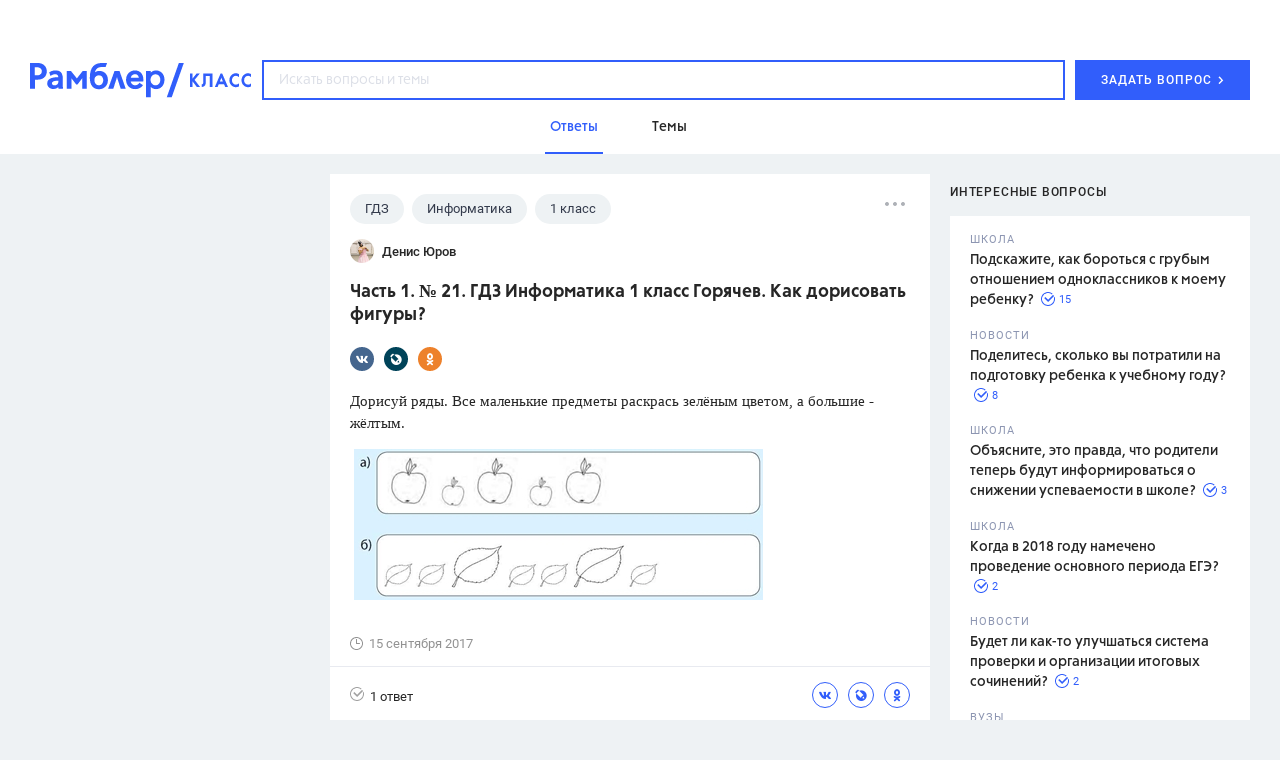

--- FILE ---
content_type: application/javascript; charset=utf-8
request_url: https://ssp01.rambler.ru/context.jsp?pad_id=434637240&block_id=434638924&screenw=1280&screenh=720&winw=1280&winh=720&rq=0&rq_type=0&rq_sess=38FC65678E3D6EE388B291661C2B8498&fpruid=pA8AAENKs1fQy97mAWbD7AA%3D&adtech_uid=d9724521-a954-4f16-a034-d7463083c9b6&adtech_uid_scope=rambler.ru&jparams=%7B%22p1%22%3A%22bvnqh%22%2C%22p2%22%3A%22emiu%22%2C%22pct%22%3A%22a%22%2C%22node%22%3A%22fullscreen%22%2C%22ssp%22%3A%22ssp%22%2C%22puid6%22%3A%22RKLASS_TOPICS%22%2C%22puid18%22%3A%22RKLASS_TOPICS_ANSWERS%22%2C%22puid42%22%3A%229.4%22%2C%22pli%22%3A%22a%22%2C%22plp%22%3A%22a%22%2C%22pop%22%3A%22a%22%7D&top=4433&left=0&secure=1&vcapirs=38_56_78&fpParams=%7B%22f%22%3A%7B%22p%22%3A2231318396%2C%22c%22%3Anull%2C%22i%22%3A283944215%2C%22v%22%3A%22Google%20Inc.%22%2C%22r%22%3A%22Google%20SwiftShader%22%2C%22w%22%3A3368131880%7D%2C%22s%22%3A%7B%22w%22%3A1280%2C%22h%22%3A720%2C%22a%22%3A1280%2C%22b%22%3A720%2C%22p%22%3A1%2C%22c%22%3A24%7D%2C%22o%22%3A%7B%22t%22%3A0%2C%22u%22%3A%22en-US%40posix%22%7D%7D&callback=Begun_Autocontext_saveFeed3&url=https%3A%2F%2Fclass.rambler.ru%2Ftemy-gdz%2Fchast-1-21-gdz-informatika-1-klass-goryachev-kak-dorisovat-figury-61463.htm
body_size: 2593
content:
Begun_Autocontext_saveFeed3({"banners":{"autocontext":[],"graph":[],"hypercontext":[]},"blocks":[{"id":434638924,"options":{"banned_referers":"","json":{"adfox":{"p1":"bvnqh","p2":"emiu","pct":"a"},"node":"fullscreen","p1":"bvnqh","p2":"emiu","pct":"a","pli":"a","plp":"a","pop":"a","puid18":"RKLASS_TOPICS_ANSWERS","puid42":"9.4","puid6":"RKLASS_TOPICS","ssp":"ssp"},"view_type":"Fullscreen,Fake,Version_Desktop","visual":{},"wl":"rambler"}}],"cookies":{"uuid":"00000000-6967-b4a5-0b93-2e8105382f01"},"debug":{},"links":[{"type":"img","url":"Mk1kqeXzwcC5MPR0brz6jkCH7CNK9HeaRBSWn2Bf8KsXMra2zayf2NRfpFlY3VFD-kML4-v2v-urs565Us82Ih5-*gkzmb-WIdqJXcCGA19oJqlhha0FJB5ygGf3zunypHsLlbFNOl8WKC-ssYS5l9JtN4y2tFeWQPL1KWAaLGUCAAAAuty8CgAAAAA"},{"type":"img","url":"KXwNN-zfJ5Vf9Z*2gWguQf62fb*IYJ56H5KlkHtGMO5ySL6MuVdNGUf8p48NDgf7AOePofH8TvJzEszhG2BtDJYeaz2EczsNwdapwWWwb8YGCqhaPvY1srJUbNTvWVnUng8wPPQCnTNu3XspHPJtXuyR7yNjRCBF0YmhHiPiefQCAAAAuty8CgAAAAA"},{"type":"img","url":"rYEe1kUGhe2t*dIfjyYDRVHELm8evH7O3IWmNmrIeAeM3VOWEqblKXs*WkRkmytWMf0gXAm4wB1kGvosWMw2sLiE9JSmn9VxHBfK-WtS3KAzi3KFkL-f6yWl9rkBEp6lBXRnp4SlR4Trzz8QSS9iaQIAAAC63LwKAAAAAA"},{"type":"img","url":"Uhdo72QxBf9EEPdKIccDovkh*T6bx-aqZfTcS6Znr*zrTpc4T6HtP53zuEDQ3xNZMalfLJwsitKtPfXmubzATtZVAK*v*-LxzaWLHsbLx1foDzPs37Je2wtYuN0HTWnDOOsLJlgahi4DRBUG1Y6P6QH9BIsl3mAR6RH0ckb8TsI0bs2ODikosK2wLzDXKiH8AgAAALrcvAoAAAAA"},{"type":"img","url":"CCdOc8aLe*IGvWNnFwYKPGYVSVj5jzhEJfGEKzm9xqj9qZZ*tVj-DWX0mj3UDoKPpbfGrDgK4qp47eJQO11f-eMUf-XH2M91jrwHxotendGCOckJtfewVPBVp*dHFKkE4kVmID4smtxu7t9Z*9nEEJeKVX0T4eg-Cz*Oqj8zwRgCAAAAuty8CgAAAAA"},{"type":"img","url":"N2Ul8VOjC*MYZDy9IpOLZKkvnDUkrRJdDsdEMGnsIj-kH9T6Ebu5ZWwkanEsc2Tu1vIfvwrE2Zxk3FZViBOyeouj3-51Lh1Htn*dqUqic1NIiITdtbhWynL0wbE3hucgAgAAALrcvAoAAAAA"},{"type":"img","url":"qiG92fdo8Avwmn0QB*bqd5iZ27POGmkyaHNjiKvmyVZdwNALvadsURugLZVYzc-dnk4tgO4Ur3UDejhxXtfgMhCuf878wEtOmLkXvDYRPgVLXxOWlJyMPlGRnEkIoshjbCxvntq94HRcw*hTFFqASGywgqD-TNE3wFNP-8ZwMn397*UYsP9yYxKnmZEb2Qm*I8yxMkjED0kVOVjxIGHh7iGLgBRRrd6F04qi63-0HfICAAAAuty8CgAAAAA"},{"type":"img","url":"RkBYgh0Q6DN71X5EJzHhYhesvJmnvxktxHVhOfRA3moRwC1TgiZaWypzMyOtptmZBLOVsfTPIigr*6kf0wmnE5HR1f76hhNBpRSge5ZcQokpqh7jj07QEZvif60E0gC2eAFHsdiVWbPEKU*QtIxHfQIAAAC63LwKAAAAAA"},{"type":"img","url":"ga4f3Ln6uucVFjPxNWnKFVb64c7Ms7Pom0B4m6tIuFUlNAejVi8HlvTi2U*HAM2GTd-ZrTQS7dlhURi1nZDe8vLYcOd8pOUFNgKM6ava72cCAAAAuty8CgAAAAA"},{"type":"img","url":"WYrrdJ0tC3HKH0GGNx-P29em2-B4G5AIYWuRuDWr7ae3lHvVzC2x1wONh85oTpP8YNFjfd5Z6UTO-VW6xPrDAk3kpaXkqBYxyM7ZGASUhYHx09V7oroAsV-kj-Etgl3s6l*9zGMhhMdODmscj5bg*bPv29mcU78hjAQiJaHohcV2QaJTem8JsNU440GhBWK7gKNzOqEjkQU6J3em-j8EUKfxHpFVEliOQsd13dKubFxfZDKsQjvbgmZ6z9LVqFCXu4OVrefRtqBZpHiIe7gLzMBu84BYLDC6lss46KN-NbACAAAAuty8CgAAAAA"},{"type":"img","url":"eWKdxi*PBMH5g1idi8jwduz2fYPfyIx-Cwa1WCYfamLgFOs9mlkXWv7oEREfkxMh8i81CRS*o6caAjdwtIKf2CYWbIDZbv33lECoDRp**n7W-oH33w45FN44xdJ-iqUkC*TNmqJn*z-*d7QbtWCwO7C4LtaDh**c*VkmNOZiur0ZFGKmmtz6nZIpmD9UBG6NmHQCIHcYRnAx-uGQTK9p5wIAAAC63LwKAAAAAA"},{"type":"img","url":"Y-etqxom94kdKjZye5ep79yprVoxQfoBlQmtZ98UCtCzY-sSlchUO1LmxxGf8QeJSKQ--*UvgcrVKZv0RAY*qJCyQOLOP42Vd3oFabiUTH0wUGRkdP0rAKB6cx07ElncAgAAALrcvAoAAAAA"},{"type":"img","url":"4mnttm1RB0kq11Eh2su5gR68QlLEdWL8SOLUi2X4Vh2ireqgGUbW2VtXp7uoC-rAbhS1fqK5p4XP0VNEUhjxgybUkuI2lmD3p2JfkY0HWynCBDejAl1gumuJ9zUh-za0ZaKxwfpmTemwxMS2y1kYawIAAAC63LwKAAAAAA"},{"type":"img","url":"9MzOfu3JSf6gclJgBa9ymiL1eM1tapmwvSMKiyP3j2XjS-3y9qtRdK2nCSFh738JEr*OVfpbbP1wuKIo7PUe*ul50ktOMKBZLoy*ulfiGrP6W3iLKFKpFvCAjOVrBVosAgAAALrcvAoAAAAA"},{"type":"img","url":"8m-7vZ6yGKArXWS0rXz9Y-mfj0521BKdySrTYmcdM*7hUCqfXMhSJ4u4hNe4H8OeNAskACFeaMT9Lhpj8BBkB3Z59g2NkzhivsuMcfyhTBJnrMQCCj-slEJcRkGHwGhWAgAAALrcvAoAAAAA"},{"type":"img","url":"n5YX7q-dmkVBFzlX7e15GJh0xT*xClgVEpUwlIG6oaW6wfVs3aw2p8RehSTLq5rHoBpa67l3AFT7GaX*zgqhDU*7zU7poHMD7n2q0EwZfeBWBh4m-apr48hmYx081SxThL2z5mLJLvFxgq9Z8hgX2imIbqGrnTXUWSGyANv35v4CAAAAuty8CgAAAAA"},{"type":"img","url":"WoQj9azOBRwTt7sOznG9HyNYksCBPmfUo3jfHg2wlWzAl7UVX*MGdoCiPMRF1VR9YhNUg71pEwknuuQXzAXOJ3EKS8fKGPDqoout0dagPkO-boP-FFs1sUCgua5VgOClOSNpfFe8ccjGrVTsymMT1wIAAAC63LwKAAAAAA"}],"params":{"impression_id":"1768404138290-CgDOHuSw","is_mobile":0,"marks":{"misc":2311},"priority":0,"thumbs":0,"thumbs_src":""}})

--- FILE ---
content_type: application/javascript; charset=utf-8
request_url: https://class.rambler.ru/likes-widget.js
body_size: 43761
content:
!function(A){function t(r){if(e[r])return e[r].exports;var n=e[r]={exports:{},id:r,loaded:!1};return A[r].call(n.exports,n,n.exports,t),n.loaded=!0,n.exports}var e={};return t.m=A,t.c=e,t.p="",t(0)}([function(A,t,e){e(2),A.exports=e(187)},,function(A,t,e){"use strict";function r(A){return A&&A.__esModule?A:{default:A}}var n=e(3),o=r(n),i=e(74),a=r(i),c=e(80),s=r(c),u=e(83),B=r(u),l=e(99),g=r(l),h=e(100),f=r(h);e(104),e(137),e(144),e(149);var E=e(151);e(158);var Q=e(165),M=r(Q),p=e(182),d=r(p),w=e(186),m=e(183),I=function(){function A(t,e){if((0,g.default)(this,A),null===e||"object"!==("undefined"==typeof e?"undefined":(0,B.default)(e)))return void console.error("Invalid config provided");if(!t)return void console.error("Invalid container provided!");if(t.tagName||"string"!=typeof t||(t=document.querySelector(t)),!t)return void console.error("No element found by provided selector!");this.container=t,this.buttons=[],window.RamblerShare.instances.push(this),this.container.setAttribute("data-id",window.RamblerShare.instances.length),e.accumulationButton&&(this.accumulationButton=document.createElement("div"),this.accumulationButton.classList.add("rs-accumulation-button"),t.appendChild(this.accumulationButton));var r=!0,n=!1,o=void 0;try{for(var i,a=(0,s.default)(e.buttons);!(r=(i=a.next()).done);r=!0){var c=i.value;if(c in M.default){var u=M.default[c];u.name=c,u.options=e[c]||{},u.counters=e.counters,this.buttons.push(new d.default(this,u))}}}catch(A){n=!0,o=A}finally{try{!r&&a.return&&a.return()}finally{if(n)throw o}}this.updateConfig(e),this._updateCounters();var l=this.config.url,h=(0,E.parse)(l),f=h.hostname;if(this.container.setAttribute("data-rambler-share",f+"::"+l),e.loyalty)this.loyalty=e.loyalty;else{var Q=f.split(".").slice(-3).join("."),p=f.split(".").slice(-2).join("."),I=w.projects[Q]||w.projects[p];I&&(this.loyalty={project:I})}(0,m.loadCounter)()}return(0,f.default)(A,[{key:"_getOptions",value:function(A){var t=(0,a.default)({},this.config);for(var e in t)A.options[e]&&(t[e]=A.options[e]);t.url=(0,m.removeUtm)(t.url);var r=t.url;return t.urls=this.utm.map(function(t){return(0,m.addGetParameters)(r,t,A.name,!1)}),t.url=t.utm?(0,m.addGetParameters)(r,t.utm,A.name,!A.options.utm):r,t.urls.includes(t.url)||t.urls.push(t.url),"twitter"===A.name&&!A.options.description&&t.description&&(t.description=t.description.length>140?t.title.substring(0,140):t.description),t}},{key:"share",value:function(A){var t=this.buttons.find(function(t){return t.name==A});t&&t.openPopup(this._getOptions(t))}},{key:"_updateCounters",value:function(){var A=this,t=this.buttons.map(function(t){return t.updateCounter(!!A.accumulationButton)});t=[].concat.apply([],t),this.accumulationButton&&o.default.all(t).then(function(t){t=t.reduce(function(A,t){return A+t},0),A.accumulationButton.innerHTML=(0,m.formatCount)(t)})}},{key:"updateConfig",value:function(A){(0,m.generateStyles)(this.container,A),this.config={description:A.description||(0,m.getAttributeValue)('[property="og:description"]',"content"),title:A.title||(0,m.getAttributeValue)('[property="og:title"]',"content"),image:A.image||(0,m.getAttributeValue)('[property="og:image"]',"content"),url:(0,m.removeUtm)(A.url||(0,m.getAttributeValue)('[property="og:url"]',"content")||window.location.href),quote:A.quote||"",utm:A.utm},this.utm=[""].concat(A.alternateUtm||[])}}],[{key:"_buildProviderCallbackName",value:function(A,t){return"RS_"+A+"CounterCallback_"+t}},{key:"destroy",value:function(A){if(A=A.tagName?A:document.querySelector(A),!A)return console.error("Invalid container provided!"),o.default.reject();for(;A.firstChild;)A.removeChild(A.firstChild);var t=A.getAttribute("data-id"),e=document.getElementById("RS-style-"+t);return e&&e.parentElement.removeChild(e),window.RamblerShare.instances=window.RamblerShare.instances.filter(function(t){return t.container!==A}),o.default.resolve(!0)}},{key:"init",value:function(t,e){t.tagName||"string"!=typeof t||(t=document.querySelector(t)),A.instances.includes(function(A){return A.container===t})||new A(t,e)}}]),A}();window.RamblerShare=I,window.RamblerShare.instances||(window.RamblerShare.instances=[])},function(A,t,e){A.exports={default:e(4),__esModule:!0}},function(A,t,e){e(5),e(6),e(50),e(54),e(72),e(73),A.exports=e(14).Promise},function(A,t){},function(A,t,e){"use strict";var r=e(7)(!0);e(10)(String,"String",function(A){this._t=String(A),this._i=0},function(){var A,t=this._t,e=this._i;return e>=t.length?{value:void 0,done:!0}:(A=r(t,e),this._i+=A.length,{value:A,done:!1})})},function(A,t,e){var r=e(8),n=e(9);A.exports=function(A){return function(t,e){var o,i,a=String(n(t)),c=r(e),s=a.length;return c<0||c>=s?A?"":void 0:(o=a.charCodeAt(c),o<55296||o>56319||c+1===s||(i=a.charCodeAt(c+1))<56320||i>57343?A?a.charAt(c):o:A?a.slice(c,c+2):(o-55296<<10)+(i-56320)+65536)}}},function(A,t){var e=Math.ceil,r=Math.floor;A.exports=function(A){return isNaN(A=+A)?0:(A>0?r:e)(A)}},function(A,t){A.exports=function(A){if(void 0==A)throw TypeError("Can't call method on  "+A);return A}},function(A,t,e){"use strict";var r=e(11),n=e(12),o=e(28),i=e(17),a=e(29),c=e(30),s=e(46),u=e(48),B=e(47)("iterator"),l=!([].keys&&"next"in[].keys()),g="@@iterator",h="keys",f="values",E=function(){return this};A.exports=function(A,t,e,Q,M,p,d){c(e,t,Q);var w,m,I,y=function(A){if(!l&&A in x)return x[A];switch(A){case h:return function(){return new e(this,A)};case f:return function(){return new e(this,A)}}return function(){return new e(this,A)}},C=t+" Iterator",F=M==f,v=!1,x=A.prototype,b=x[B]||x[g]||M&&x[M],U=b||y(M),Y=M?F?y("entries"):U:void 0,D="Array"==t?x.entries||b:b;if(D&&(I=u(D.call(new A)),I!==Object.prototype&&I.next&&(s(I,C,!0),r||"function"==typeof I[B]||i(I,B,E))),F&&b&&b.name!==f&&(v=!0,U=function(){return b.call(this)}),r&&!d||!l&&!v&&x[B]||i(x,B,U),a[t]=U,a[C]=E,M)if(w={values:F?U:y(f),keys:p?U:y(h),entries:Y},d)for(m in w)m in x||o(x,m,w[m]);else n(n.P+n.F*(l||v),t,w);return w}},function(A,t){A.exports=!0},function(A,t,e){var r=e(13),n=e(14),o=e(15),i=e(17),a=e(27),c="prototype",s=function(A,t,e){var u,B,l,g=A&s.F,h=A&s.G,f=A&s.S,E=A&s.P,Q=A&s.B,M=A&s.W,p=h?n:n[t]||(n[t]={}),d=p[c],w=h?r:f?r[t]:(r[t]||{})[c];h&&(e=t);for(u in e)B=!g&&w&&void 0!==w[u],B&&a(p,u)||(l=B?w[u]:e[u],p[u]=h&&"function"!=typeof w[u]?e[u]:Q&&B?o(l,r):M&&w[u]==l?function(A){var t=function(t,e,r){if(this instanceof A){switch(arguments.length){case 0:return new A;case 1:return new A(t);case 2:return new A(t,e)}return new A(t,e,r)}return A.apply(this,arguments)};return t[c]=A[c],t}(l):E&&"function"==typeof l?o(Function.call,l):l,E&&((p.virtual||(p.virtual={}))[u]=l,A&s.R&&d&&!d[u]&&i(d,u,l)))};s.F=1,s.G=2,s.S=4,s.P=8,s.B=16,s.W=32,s.U=64,s.R=128,A.exports=s},function(A,t){var e=A.exports="undefined"!=typeof window&&window.Math==Math?window:"undefined"!=typeof self&&self.Math==Math?self:Function("return this")();"number"==typeof __g&&(__g=e)},function(A,t){var e=A.exports={version:"2.6.12"};"number"==typeof __e&&(__e=e)},function(A,t,e){var r=e(16);A.exports=function(A,t,e){if(r(A),void 0===t)return A;switch(e){case 1:return function(e){return A.call(t,e)};case 2:return function(e,r){return A.call(t,e,r)};case 3:return function(e,r,n){return A.call(t,e,r,n)}}return function(){return A.apply(t,arguments)}}},function(A,t){A.exports=function(A){if("function"!=typeof A)throw TypeError(A+" is not a function!");return A}},function(A,t,e){var r=e(18),n=e(26);A.exports=e(22)?function(A,t,e){return r.f(A,t,n(1,e))}:function(A,t,e){return A[t]=e,A}},function(A,t,e){var r=e(19),n=e(21),o=e(25),i=Object.defineProperty;t.f=e(22)?Object.defineProperty:function(A,t,e){if(r(A),t=o(t,!0),r(e),n)try{return i(A,t,e)}catch(A){}if("get"in e||"set"in e)throw TypeError("Accessors not supported!");return"value"in e&&(A[t]=e.value),A}},function(A,t,e){var r=e(20);A.exports=function(A){if(!r(A))throw TypeError(A+" is not an object!");return A}},function(A,t){A.exports=function(A){return"object"==typeof A?null!==A:"function"==typeof A}},function(A,t,e){A.exports=!e(22)&&!e(23)(function(){return 7!=Object.defineProperty(e(24)("div"),"a",{get:function(){return 7}}).a})},function(A,t,e){A.exports=!e(23)(function(){return 7!=Object.defineProperty({},"a",{get:function(){return 7}}).a})},function(A,t){A.exports=function(A){try{return!!A()}catch(A){return!0}}},function(A,t,e){var r=e(20),n=e(13).document,o=r(n)&&r(n.createElement);A.exports=function(A){return o?n.createElement(A):{}}},function(A,t,e){var r=e(20);A.exports=function(A,t){if(!r(A))return A;var e,n;if(t&&"function"==typeof(e=A.toString)&&!r(n=e.call(A)))return n;if("function"==typeof(e=A.valueOf)&&!r(n=e.call(A)))return n;if(!t&&"function"==typeof(e=A.toString)&&!r(n=e.call(A)))return n;throw TypeError("Can't convert object to primitive value")}},function(A,t){A.exports=function(A,t){return{enumerable:!(1&A),configurable:!(2&A),writable:!(4&A),value:t}}},function(A,t){var e={}.hasOwnProperty;A.exports=function(A,t){return e.call(A,t)}},function(A,t,e){A.exports=e(17)},function(A,t){A.exports={}},function(A,t,e){"use strict";var r=e(31),n=e(26),o=e(46),i={};e(17)(i,e(47)("iterator"),function(){return this}),A.exports=function(A,t,e){A.prototype=r(i,{next:n(1,e)}),o(A,t+" Iterator")}},function(A,t,e){var r=e(19),n=e(32),o=e(44),i=e(41)("IE_PROTO"),a=function(){},c="prototype",s=function(){var A,t=e(24)("iframe"),r=o.length,n="<",i=">";for(t.style.display="none",e(45).appendChild(t),t.src="javascript:",A=t.contentWindow.document,A.open(),A.write(n+"script"+i+"document.F=Object"+n+"/script"+i),A.close(),s=A.F;r--;)delete s[c][o[r]];return s()};A.exports=Object.create||function(A,t){var e;return null!==A?(a[c]=r(A),e=new a,a[c]=null,e[i]=A):e=s(),void 0===t?e:n(e,t)}},function(A,t,e){var r=e(18),n=e(19),o=e(33);A.exports=e(22)?Object.defineProperties:function(A,t){n(A);for(var e,i=o(t),a=i.length,c=0;a>c;)r.f(A,e=i[c++],t[e]);return A}},function(A,t,e){var r=e(34),n=e(44);A.exports=Object.keys||function(A){return r(A,n)}},function(A,t,e){var r=e(27),n=e(35),o=e(38)(!1),i=e(41)("IE_PROTO");A.exports=function(A,t){var e,a=n(A),c=0,s=[];for(e in a)e!=i&&r(a,e)&&s.push(e);for(;t.length>c;)r(a,e=t[c++])&&(~o(s,e)||s.push(e));return s}},function(A,t,e){var r=e(36),n=e(9);A.exports=function(A){return r(n(A))}},function(A,t,e){var r=e(37);A.exports=Object("z").propertyIsEnumerable(0)?Object:function(A){return"String"==r(A)?A.split(""):Object(A)}},function(A,t){var e={}.toString;A.exports=function(A){return e.call(A).slice(8,-1)}},function(A,t,e){var r=e(35),n=e(39),o=e(40);A.exports=function(A){return function(t,e,i){var a,c=r(t),s=n(c.length),u=o(i,s);if(A&&e!=e){for(;s>u;)if(a=c[u++],a!=a)return!0}else for(;s>u;u++)if((A||u in c)&&c[u]===e)return A||u||0;return!A&&-1}}},function(A,t,e){var r=e(8),n=Math.min;A.exports=function(A){return A>0?n(r(A),9007199254740991):0}},function(A,t,e){var r=e(8),n=Math.max,o=Math.min;A.exports=function(A,t){return A=r(A),A<0?n(A+t,0):o(A,t)}},function(A,t,e){var r=e(42)("keys"),n=e(43);A.exports=function(A){return r[A]||(r[A]=n(A))}},function(A,t,e){var r=e(14),n=e(13),o="__core-js_shared__",i=n[o]||(n[o]={});(A.exports=function(A,t){return i[A]||(i[A]=void 0!==t?t:{})})("versions",[]).push({version:r.version,mode:e(11)?"pure":"global",copyright:"В© 2020 Denis Pushkarev (zloirock.ru)"})},function(A,t){var e=0,r=Math.random();A.exports=function(A){return"Symbol(".concat(void 0===A?"":A,")_",(++e+r).toString(36))}},function(A,t){A.exports="constructor,hasOwnProperty,isPrototypeOf,propertyIsEnumerable,toLocaleString,toString,valueOf".split(",")},function(A,t,e){var r=e(13).document;A.exports=r&&r.documentElement},function(A,t,e){var r=e(18).f,n=e(27),o=e(47)("toStringTag");A.exports=function(A,t,e){A&&!n(A=e?A:A.prototype,o)&&r(A,o,{configurable:!0,value:t})}},function(A,t,e){var r=e(42)("wks"),n=e(43),o=e(13).Symbol,i="function"==typeof o,a=A.exports=function(A){return r[A]||(r[A]=i&&o[A]||(i?o:n)("Symbol."+A))};a.store=r},function(A,t,e){var r=e(27),n=e(49),o=e(41)("IE_PROTO"),i=Object.prototype;A.exports=Object.getPrototypeOf||function(A){return A=n(A),r(A,o)?A[o]:"function"==typeof A.constructor&&A instanceof A.constructor?A.constructor.prototype:A instanceof Object?i:null}},function(A,t,e){var r=e(9);A.exports=function(A){return Object(r(A))}},function(A,t,e){e(51);for(var r=e(13),n=e(17),o=e(29),i=e(47)("toStringTag"),a="CSSRuleList,CSSStyleDeclaration,CSSValueList,ClientRectList,DOMRectList,DOMStringList,DOMTokenList,DataTransferItemList,FileList,HTMLAllCollection,HTMLCollection,HTMLFormElement,HTMLSelectElement,MediaList,MimeTypeArray,NamedNodeMap,NodeList,PaintRequestList,Plugin,PluginArray,SVGLengthList,SVGNumberList,SVGPathSegList,SVGPointList,SVGStringList,SVGTransformList,SourceBufferList,StyleSheetList,TextTrackCueList,TextTrackList,TouchList".split(","),c=0;c<a.length;c++){var s=a[c],u=r[s],B=u&&u.prototype;B&&!B[i]&&n(B,i,s),o[s]=o.Array}},function(A,t,e){"use strict";var r=e(52),n=e(53),o=e(29),i=e(35);A.exports=e(10)(Array,"Array",function(A,t){this._t=i(A),this._i=0,this._k=t},function(){var A=this._t,t=this._k,e=this._i++;return!A||e>=A.length?(this._t=void 0,n(1)):"keys"==t?n(0,e):"values"==t?n(0,A[e]):n(0,[e,A[e]])},"values"),o.Arguments=o.Array,r("keys"),r("values"),r("entries")},function(A,t){A.exports=function(){}},function(A,t){A.exports=function(A,t){return{value:t,done:!!A}}},function(A,t,e){"use strict";var r,n,o,i,a=e(11),c=e(13),s=e(15),u=e(55),B=e(12),l=e(20),g=e(16),h=e(56),f=e(57),E=e(61),Q=e(62).set,M=e(64)(),p=e(65),d=e(66),w=e(67),m=e(68),I="Promise",y=c.TypeError,C=c.process,F=C&&C.versions,v=F&&F.v8||"",x=c[I],b="process"==u(C),U=function(){},Y=n=p.f,D=!!function(){try{var A=x.resolve(1),t=(A.constructor={})[e(47)("species")]=function(A){A(U,U)};return(b||"function"==typeof PromiseRejectionEvent)&&A.then(U)instanceof t&&0!==v.indexOf("6.6")&&w.indexOf("Chrome/66")===-1}catch(A){}}(),R=function(A){var t;return!(!l(A)||"function"!=typeof(t=A.then))&&t},T=function(A,t){if(!A._n){A._n=!0;var e=A._c;M(function(){for(var r=A._v,n=1==A._s,o=0,i=function(t){var e,o,i,a=n?t.ok:t.fail,c=t.resolve,s=t.reject,u=t.domain;try{a?(n||(2==A._h&&j(A),A._h=1),a===!0?e=r:(u&&u.enter(),e=a(r),u&&(u.exit(),i=!0)),e===t.promise?s(y("Promise-chain cycle")):(o=R(e))?o.call(e,c,s):c(e)):s(r)}catch(A){u&&!i&&u.exit(),s(A)}};e.length>o;)i(e[o++]);A._c=[],A._n=!1,t&&!A._h&&N(A)})}},N=function(A){Q.call(c,function(){var t,e,r,n=A._v,o=z(A);if(o&&(t=d(function(){b?C.emit("unhandledRejection",n,A):(e=c.onunhandledrejection)?e({promise:A,reason:n}):(r=c.console)&&r.error&&r.error("Unhandled promise rejection",n)}),A._h=b||z(A)?2:1),A._a=void 0,o&&t.e)throw t.v})},z=function(A){return 1!==A._h&&0===(A._a||A._c).length},j=function(A){Q.call(c,function(){var t;b?C.emit("rejectionHandled",A):(t=c.onrejectionhandled)&&t({promise:A,reason:A._v})})},H=function(A){var t=this;t._d||(t._d=!0,t=t._w||t,t._v=A,t._s=2,t._a||(t._a=t._c.slice()),T(t,!0))},J=function(A){var t,e=this;if(!e._d){e._d=!0,e=e._w||e;try{if(e===A)throw y("Promise can't be resolved itself");(t=R(A))?M(function(){var r={_w:e,_d:!1};try{t.call(A,s(J,r,1),s(H,r,1))}catch(A){H.call(r,A)}}):(e._v=A,e._s=1,T(e,!1))}catch(A){H.call({_w:e,_d:!1},A)}}};D||(x=function(A){h(this,x,I,"_h"),g(A),r.call(this);try{A(s(J,this,1),s(H,this,1))}catch(A){H.call(this,A)}},r=function(A){this._c=[],this._a=void 0,this._s=0,this._d=!1,this._v=void 0,this._h=0,this._n=!1},r.prototype=e(69)(x.prototype,{then:function(A,t){var e=Y(E(this,x));return e.ok="function"!=typeof A||A,e.fail="function"==typeof t&&t,e.domain=b?C.domain:void 0,this._c.push(e),this._a&&this._a.push(e),this._s&&T(this,!1),e.promise},catch:function(A){return this.then(void 0,A)}}),o=function(){var A=new r;this.promise=A,this.resolve=s(J,A,1),this.reject=s(H,A,1)},p.f=Y=function(A){return A===x||A===i?new o(A):n(A)}),B(B.G+B.W+B.F*!D,{Promise:x}),e(46)(x,I),e(70)(I),i=e(14)[I],B(B.S+B.F*!D,I,{reject:function(A){var t=Y(this),e=t.reject;return e(A),t.promise}}),B(B.S+B.F*(a||!D),I,{resolve:function(A){return m(a&&this===i?x:this,A)}}),B(B.S+B.F*!(D&&e(71)(function(A){x.all(A).catch(U)})),I,{all:function(A){var t=this,e=Y(t),r=e.resolve,n=e.reject,o=d(function(){var e=[],o=0,i=1;f(A,!1,function(A){var a=o++,c=!1;e.push(void 0),i++,t.resolve(A).then(function(A){c||(c=!0,e[a]=A,--i||r(e))},n)}),--i||r(e)});return o.e&&n(o.v),e.promise},race:function(A){var t=this,e=Y(t),r=e.reject,n=d(function(){f(A,!1,function(A){t.resolve(A).then(e.resolve,r)})});return n.e&&r(n.v),e.promise}})},function(A,t,e){var r=e(37),n=e(47)("toStringTag"),o="Arguments"==r(function(){return arguments}()),i=function(A,t){try{return A[t]}catch(A){}};A.exports=function(A){var t,e,a;return void 0===A?"Undefined":null===A?"Null":"string"==typeof(e=i(t=Object(A),n))?e:o?r(t):"Object"==(a=r(t))&&"function"==typeof t.callee?"Arguments":a}},function(A,t){A.exports=function(A,t,e,r){if(!(A instanceof t)||void 0!==r&&r in A)throw TypeError(e+": incorrect invocation!");return A}},function(A,t,e){var r=e(15),n=e(58),o=e(59),i=e(19),a=e(39),c=e(60),s={},u={},t=A.exports=function(A,t,e,B,l){var g,h,f,E,Q=l?function(){return A}:c(A),M=r(e,B,t?2:1),p=0;if("function"!=typeof Q)throw TypeError(A+" is not iterable!");if(o(Q)){for(g=a(A.length);g>p;p++)if(E=t?M(i(h=A[p])[0],h[1]):M(A[p]),E===s||E===u)return E}else for(f=Q.call(A);!(h=f.next()).done;)if(E=n(f,M,h.value,t),E===s||E===u)return E};t.BREAK=s,t.RETURN=u},function(A,t,e){var r=e(19);A.exports=function(A,t,e,n){try{return n?t(r(e)[0],e[1]):t(e)}catch(t){var o=A.return;throw void 0!==o&&r(o.call(A)),t}}},function(A,t,e){var r=e(29),n=e(47)("iterator"),o=Array.prototype;A.exports=function(A){return void 0!==A&&(r.Array===A||o[n]===A)}},function(A,t,e){var r=e(55),n=e(47)("iterator"),o=e(29);A.exports=e(14).getIteratorMethod=function(A){if(void 0!=A)return A[n]||A["@@iterator"]||o[r(A)]}},function(A,t,e){var r=e(19),n=e(16),o=e(47)("species");A.exports=function(A,t){var e,i=r(A).constructor;return void 0===i||void 0==(e=r(i)[o])?t:n(e)}},function(A,t,e){var r,n,o,i=e(15),a=e(63),c=e(45),s=e(24),u=e(13),B=u.process,l=u.setImmediate,g=u.clearImmediate,h=u.MessageChannel,f=u.Dispatch,E=0,Q={},M="onreadystatechange",p=function(){var A=+this;if(Q.hasOwnProperty(A)){var t=Q[A];delete Q[A],t()}},d=function(A){p.call(A.data)};l&&g||(l=function(A){for(var t=[],e=1;arguments.length>e;)t.push(arguments[e++]);return Q[++E]=function(){a("function"==typeof A?A:Function(A),t)},r(E),E},g=function(A){delete Q[A]},"process"==e(37)(B)?r=function(A){B.nextTick(i(p,A,1))}:f&&f.now?r=function(A){f.now(i(p,A,1))}:h?(n=new h,o=n.port2,n.port1.onmessage=d,r=i(o.postMessage,o,1)):u.addEventListener&&"function"==typeof postMessage&&!u.importScripts?(r=function(A){u.postMessage(A+"","*")},u.addEventListener("message",d,!1)):r=M in s("script")?function(A){c.appendChild(s("script"))[M]=function(){c.removeChild(this),p.call(A)}}:function(A){setTimeout(i(p,A,1),0)}),A.exports={set:l,clear:g}},function(A,t){A.exports=function(A,t,e){var r=void 0===e;switch(t.length){case 0:return r?A():A.call(e);case 1:return r?A(t[0]):A.call(e,t[0]);case 2:return r?A(t[0],t[1]):A.call(e,t[0],t[1]);case 3:return r?A(t[0],t[1],t[2]):A.call(e,t[0],t[1],t[2]);case 4:return r?A(t[0],t[1],t[2],t[3]):A.call(e,t[0],t[1],t[2],t[3])}return A.apply(e,t)}},function(A,t,e){var r=e(13),n=e(62).set,o=r.MutationObserver||r.WebKitMutationObserver,i=r.process,a=r.Promise,c="process"==e(37)(i);A.exports=function(){var A,t,e,s=function(){var r,n;for(c&&(r=i.domain)&&r.exit();A;){n=A.fn,A=A.next;try{n()}catch(r){throw A?e():t=void 0,r}}t=void 0,r&&r.enter()};if(c)e=function(){i.nextTick(s)};else if(!o||r.navigator&&r.navigator.standalone)if(a&&a.resolve){var u=a.resolve(void 0);e=function(){u.then(s)}}else e=function(){n.call(r,s)};else{var B=!0,l=document.createTextNode("");new o(s).observe(l,{characterData:!0}),e=function(){l.data=B=!B}}return function(r){var n={fn:r,next:void 0};t&&(t.next=n),A||(A=n,e()),t=n}}},function(A,t,e){"use strict";function r(A){var t,e;this.promise=new A(function(A,r){if(void 0!==t||void 0!==e)throw TypeError("Bad Promise constructor");t=A,e=r}),this.resolve=n(t),this.reject=n(e)}var n=e(16);A.exports.f=function(A){return new r(A)}},function(A,t){A.exports=function(A){try{return{e:!1,v:A()}}catch(A){return{e:!0,v:A}}}},function(A,t,e){var r=e(13),n=r.navigator;A.exports=n&&n.userAgent||""},function(A,t,e){var r=e(19),n=e(20),o=e(65);A.exports=function(A,t){if(r(A),n(t)&&t.constructor===A)return t;var e=o.f(A),i=e.resolve;return i(t),e.promise}},function(A,t,e){var r=e(17);A.exports=function(A,t,e){for(var n in t)e&&A[n]?A[n]=t[n]:r(A,n,t[n]);return A}},function(A,t,e){"use strict";var r=e(13),n=e(14),o=e(18),i=e(22),a=e(47)("species");A.exports=function(A){var t="function"==typeof n[A]?n[A]:r[A];i&&t&&!t[a]&&o.f(t,a,{configurable:!0,get:function(){return this}})}},function(A,t,e){var r=e(47)("iterator"),n=!1;try{var o=[7][r]();o.return=function(){n=!0},Array.from(o,function(){throw 2})}catch(A){}A.exports=function(A,t){if(!t&&!n)return!1;var e=!1;try{var o=[7],i=o[r]();i.next=function(){return{done:e=!0}},o[r]=function(){return i},A(o)}catch(A){}return e}},function(A,t,e){"use strict";var r=e(12),n=e(14),o=e(13),i=e(61),a=e(68);r(r.P+r.R,"Promise",{finally:function(A){var t=i(this,n.Promise||o.Promise),e="function"==typeof A;return this.then(e?function(e){return a(t,A()).then(function(){return e})}:A,e?function(e){return a(t,A()).then(function(){throw e})}:A)}})},function(A,t,e){"use strict";var r=e(12),n=e(65),o=e(66);r(r.S,"Promise",{try:function(A){var t=n.f(this),e=o(A);return(e.e?t.reject:t.resolve)(e.v),t.promise}})},function(A,t,e){A.exports={default:e(75),__esModule:!0}},function(A,t,e){e(76),A.exports=e(14).Object.assign},function(A,t,e){var r=e(12);r(r.S+r.F,"Object",{assign:e(77)})},function(A,t,e){"use strict";var r=e(22),n=e(33),o=e(78),i=e(79),a=e(49),c=e(36),s=Object.assign;A.exports=!s||e(23)(function(){var A={},t={},e=Symbol(),r="abcdefghijklmnopqrst";return A[e]=7,r.split("").forEach(function(A){t[A]=A}),7!=s({},A)[e]||Object.keys(s({},t)).join("")!=r})?function(A,t){for(var e=a(A),s=arguments.length,u=1,B=o.f,l=i.f;s>u;)for(var g,h=c(arguments[u++]),f=B?n(h).concat(B(h)):n(h),E=f.length,Q=0;E>Q;)g=f[Q++],r&&!l.call(h,g)||(e[g]=h[g]);return e}:s},function(A,t){t.f=Object.getOwnPropertySymbols},function(A,t){t.f={}.propertyIsEnumerable},function(A,t,e){A.exports={default:e(81),__esModule:!0}},function(A,t,e){e(50),e(6),A.exports=e(82)},function(A,t,e){var r=e(19),n=e(60);A.exports=e(14).getIterator=function(A){var t=n(A);if("function"!=typeof t)throw TypeError(A+" is not iterable!");return r(t.call(A))}},function(A,t,e){"use strict";function r(A){return A&&A.__esModule?A:{default:A}}t.__esModule=!0;var n=e(84),o=r(n),i=e(87),a=r(i),c="function"==typeof a.default&&"symbol"==typeof o.default?function(A){return typeof A}:function(A){return A&&"function"==typeof a.default&&A.constructor===a.default&&A!==a.default.prototype?"symbol":typeof A};t.default="function"==typeof a.default&&"symbol"===c(o.default)?function(A){return"undefined"==typeof A?"undefined":c(A)}:function(A){return A&&"function"==typeof a.default&&A.constructor===a.default&&A!==a.default.prototype?"symbol":"undefined"==typeof A?"undefined":c(A)}},function(A,t,e){A.exports={default:e(85),__esModule:!0}},function(A,t,e){e(6),e(50),A.exports=e(86).f("iterator")},function(A,t,e){t.f=e(47)},function(A,t,e){A.exports={default:e(88),__esModule:!0}},function(A,t,e){e(89),e(5),e(97),e(98),A.exports=e(14).Symbol},function(A,t,e){"use strict";var r=e(13),n=e(27),o=e(22),i=e(12),a=e(28),c=e(90).KEY,s=e(23),u=e(42),B=e(46),l=e(43),g=e(47),h=e(86),f=e(91),E=e(92),Q=e(93),M=e(19),p=e(20),d=e(49),w=e(35),m=e(25),I=e(26),y=e(31),C=e(94),F=e(96),v=e(78),x=e(18),b=e(33),U=F.f,Y=x.f,D=C.f,R=r.Symbol,T=r.JSON,N=T&&T.stringify,z="prototype",j=g("_hidden"),H=g("toPrimitive"),J={}.propertyIsEnumerable,S=u("symbol-registry"),k=u("symbols"),G=u("op-symbols"),O=Object[z],L="function"==typeof R&&!!v.f,P=r.QObject,V=!P||!P[z]||!P[z].findChild,X=o&&s(function(){return 7!=y(Y({},"a",{get:function(){return Y(this,"a",{value:7}).a}})).a})?function(A,t,e){var r=U(O,t);r&&delete O[t],Y(A,t,e),r&&A!==O&&Y(O,t,r)}:Y,W=function(A){var t=k[A]=y(R[z]);return t._k=A,t},K=L&&"symbol"==typeof R.iterator?function(A){return"symbol"==typeof A}:function(A){return A instanceof R},_=function(A,t,e){return A===O&&_(G,t,e),M(A),t=m(t,!0),M(e),n(k,t)?(e.enumerable?(n(A,j)&&A[j][t]&&(A[j][t]=!1),e=y(e,{enumerable:I(0,!1)})):(n(A,j)||Y(A,j,I(1,{})),A[j][t]=!0),X(A,t,e)):Y(A,t,e)},Z=function(A,t){M(A);for(var e,r=E(t=w(t)),n=0,o=r.length;o>n;)_(A,e=r[n++],t[e]);return A},q=function(A,t){return void 0===t?y(A):Z(y(A),t)},$=function(A){var t=J.call(this,A=m(A,!0));return!(this===O&&n(k,A)&&!n(G,A))&&(!(t||!n(this,A)||!n(k,A)||n(this,j)&&this[j][A])||t)},AA=function(A,t){if(A=w(A),t=m(t,!0),A!==O||!n(k,t)||n(G,t)){var e=U(A,t);return!e||!n(k,t)||n(A,j)&&A[j][t]||(e.enumerable=!0),e}},tA=function(A){for(var t,e=D(w(A)),r=[],o=0;e.length>o;)n(k,t=e[o++])||t==j||t==c||r.push(t);return r},eA=function(A){for(var t,e=A===O,r=D(e?G:w(A)),o=[],i=0;r.length>i;)!n(k,t=r[i++])||e&&!n(O,t)||o.push(k[t]);return o};L||(R=function(){if(this instanceof R)throw TypeError("Symbol is not a constructor!");var A=l(arguments.length>0?arguments[0]:void 0),t=function(e){this===O&&t.call(G,e),n(this,j)&&n(this[j],A)&&(this[j][A]=!1),X(this,A,I(1,e))};return o&&V&&X(O,A,{configurable:!0,set:t}),W(A)},a(R[z],"toString",function(){return this._k}),F.f=AA,x.f=_,e(95).f=C.f=tA,e(79).f=$,v.f=eA,o&&!e(11)&&a(O,"propertyIsEnumerable",$,!0),h.f=function(A){return W(g(A))}),i(i.G+i.W+i.F*!L,{Symbol:R});for(var rA="hasInstance,isConcatSpreadable,iterator,match,replace,search,species,split,toPrimitive,toStringTag,unscopables".split(","),nA=0;rA.length>nA;)g(rA[nA++]);for(var oA=b(g.store),iA=0;oA.length>iA;)f(oA[iA++]);i(i.S+i.F*!L,"Symbol",{for:function(A){return n(S,A+="")?S[A]:S[A]=R(A)},keyFor:function(A){if(!K(A))throw TypeError(A+" is not a symbol!");for(var t in S)if(S[t]===A)return t},useSetter:function(){V=!0},useSimple:function(){V=!1}}),i(i.S+i.F*!L,"Object",{create:q,defineProperty:_,defineProperties:Z,getOwnPropertyDescriptor:AA,getOwnPropertyNames:tA,getOwnPropertySymbols:eA});var aA=s(function(){v.f(1)});i(i.S+i.F*aA,"Object",{getOwnPropertySymbols:function(A){return v.f(d(A))}}),T&&i(i.S+i.F*(!L||s(function(){var A=R();return"[null]"!=N([A])||"{}"!=N({a:A})||"{}"!=N(Object(A))})),"JSON",{stringify:function(A){for(var t,e,r=[A],n=1;arguments.length>n;)r.push(arguments[n++]);if(e=t=r[1],(p(t)||void 0!==A)&&!K(A))return Q(t)||(t=function(A,t){if("function"==typeof e&&(t=e.call(this,A,t)),!K(t))return t}),r[1]=t,N.apply(T,r)}}),R[z][H]||e(17)(R[z],H,R[z].valueOf),B(R,"Symbol"),B(Math,"Math",!0),B(r.JSON,"JSON",!0)},function(A,t,e){var r=e(43)("meta"),n=e(20),o=e(27),i=e(18).f,a=0,c=Object.isExtensible||function(){return!0},s=!e(23)(function(){return c(Object.preventExtensions({}))}),u=function(A){i(A,r,{value:{i:"O"+ ++a,w:{}}})},B=function(A,t){if(!n(A))return"symbol"==typeof A?A:("string"==typeof A?"S":"P")+A;if(!o(A,r)){if(!c(A))return"F";if(!t)return"E";u(A)}return A[r].i},l=function(A,t){if(!o(A,r)){if(!c(A))return!0;if(!t)return!1;u(A)}return A[r].w},g=function(A){return s&&h.NEED&&c(A)&&!o(A,r)&&u(A),A},h=A.exports={KEY:r,NEED:!1,fastKey:B,getWeak:l,onFreeze:g}},function(A,t,e){var r=e(13),n=e(14),o=e(11),i=e(86),a=e(18).f;A.exports=function(A){var t=n.Symbol||(n.Symbol=o?{}:r.Symbol||{});"_"==A.charAt(0)||A in t||a(t,A,{value:i.f(A)})}},function(A,t,e){var r=e(33),n=e(78),o=e(79);A.exports=function(A){var t=r(A),e=n.f;if(e)for(var i,a=e(A),c=o.f,s=0;a.length>s;)c.call(A,i=a[s++])&&t.push(i);return t}},function(A,t,e){var r=e(37);A.exports=Array.isArray||function(A){return"Array"==r(A)}},function(A,t,e){var r=e(35),n=e(95).f,o={}.toString,i="object"==typeof window&&window&&Object.getOwnPropertyNames?Object.getOwnPropertyNames(window):[],a=function(A){try{return n(A)}catch(A){return i.slice()}};A.exports.f=function(A){return i&&"[object Window]"==o.call(A)?a(A):n(r(A))}},function(A,t,e){var r=e(34),n=e(44).concat("length","prototype");t.f=Object.getOwnPropertyNames||function(A){return r(A,n)}},function(A,t,e){var r=e(79),n=e(26),o=e(35),i=e(25),a=e(27),c=e(21),s=Object.getOwnPropertyDescriptor;t.f=e(22)?s:function(A,t){if(A=o(A),t=i(t,!0),c)try{return s(A,t)}catch(A){}if(a(A,t))return n(!r.f.call(A,t),A[t])}},function(A,t,e){e(91)("asyncIterator")},function(A,t,e){e(91)("observable")},function(A,t){"use strict";t.__esModule=!0,t.default=function(A,t){if(!(A instanceof t))throw new TypeError("Cannot call a class as a function")}},function(A,t,e){"use strict";function r(A){return A&&A.__esModule?A:{default:A}}t.__esModule=!0;var n=e(101),o=r(n);t.default=function(){function A(A,t){for(var e=0;e<t.length;e++){var r=t[e];r.enumerable=r.enumerable||!1,r.configurable=!0,"value"in r&&(r.writable=!0),(0,o.default)(A,r.key,r)}}return function(t,e,r){return e&&A(t.prototype,e),r&&A(t,r),t}}()},function(A,t,e){A.exports={default:e(102),__esModule:!0}},function(A,t,e){e(103);var r=e(14).Object;A.exports=function(A,t,e){return r.defineProperty(A,t,e)}},function(A,t,e){var r=e(12);r(r.S+r.F*!e(22),"Object",{defineProperty:e(18).f})},function(A,t,e){e(105),A.exports=e(108).Array.includes},function(A,t,e){"use strict";var r=e(106),n=e(127)(!0);r(r.P,"Array",{includes:function(A){return n(this,A,arguments.length>1?arguments[1]:void 0)}}),e(135)("includes")},function(A,t,e){var r=e(107),n=e(108),o=e(109),i=e(119),a=e(125),c="prototype",s=function(A,t,e){var u,B,l,g,h=A&s.F,f=A&s.G,E=A&s.S,Q=A&s.P,M=A&s.B,p=f?r:E?r[t]||(r[t]={}):(r[t]||{})[c],d=f?n:n[t]||(n[t]={}),w=d[c]||(d[c]={});f&&(e=t);for(u in e)B=!h&&p&&void 0!==p[u],l=(B?p:e)[u],g=M&&B?a(l,r):Q&&"function"==typeof l?a(Function.call,l):l,p&&i(p,u,l,A&s.U),d[u]!=l&&o(d,u,g),Q&&w[u]!=l&&(w[u]=l)};r.core=n,s.F=1,s.G=2,s.S=4,s.P=8,s.B=16,s.W=32,s.U=64,s.R=128,A.exports=s},function(A,t){var e=A.exports="undefined"!=typeof window&&window.Math==Math?window:"undefined"!=typeof self&&self.Math==Math?self:Function("return this")();"number"==typeof __g&&(__g=e)},function(A,t){var e=A.exports={version:"2.6.12"};"number"==typeof __e&&(__e=e)},function(A,t,e){var r=e(110),n=e(118);A.exports=e(114)?function(A,t,e){return r.f(A,t,n(1,e))}:function(A,t,e){return A[t]=e,A}},function(A,t,e){var r=e(111),n=e(113),o=e(117),i=Object.defineProperty;t.f=e(114)?Object.defineProperty:function(A,t,e){if(r(A),t=o(t,!0),r(e),n)try{return i(A,t,e)}catch(A){}if("get"in e||"set"in e)throw TypeError("Accessors not supported!");return"value"in e&&(A[t]=e.value),A}},function(A,t,e){var r=e(112);A.exports=function(A){if(!r(A))throw TypeError(A+" is not an object!");return A}},function(A,t){A.exports=function(A){return"object"==typeof A?null!==A:"function"==typeof A}},function(A,t,e){A.exports=!e(114)&&!e(115)(function(){return 7!=Object.defineProperty(e(116)("div"),"a",{get:function(){return 7}}).a})},function(A,t,e){A.exports=!e(115)(function(){return 7!=Object.defineProperty({},"a",{get:function(){return 7}}).a})},function(A,t){A.exports=function(A){try{return!!A()}catch(A){return!0}}},function(A,t,e){var r=e(112),n=e(107).document,o=r(n)&&r(n.createElement);A.exports=function(A){return o?n.createElement(A):{}}},function(A,t,e){var r=e(112);A.exports=function(A,t){if(!r(A))return A;var e,n;if(t&&"function"==typeof(e=A.toString)&&!r(n=e.call(A)))return n;if("function"==typeof(e=A.valueOf)&&!r(n=e.call(A)))return n;if(!t&&"function"==typeof(e=A.toString)&&!r(n=e.call(A)))return n;throw TypeError("Can't convert object to primitive value")}},function(A,t){A.exports=function(A,t){return{enumerable:!(1&A),configurable:!(2&A),writable:!(4&A),value:t}}},function(A,t,e){var r=e(107),n=e(109),o=e(120),i=e(121)("src"),a=e(122),c="toString",s=(""+a).split(c);e(108).inspectSource=function(A){return a.call(A)},(A.exports=function(A,t,e,a){var c="function"==typeof e;c&&(o(e,"name")||n(e,"name",t)),A[t]!==e&&(c&&(o(e,i)||n(e,i,A[t]?""+A[t]:s.join(String(t)))),
A===r?A[t]=e:a?A[t]?A[t]=e:n(A,t,e):(delete A[t],n(A,t,e)))})(Function.prototype,c,function(){return"function"==typeof this&&this[i]||a.call(this)})},function(A,t){var e={}.hasOwnProperty;A.exports=function(A,t){return e.call(A,t)}},function(A,t){var e=0,r=Math.random();A.exports=function(A){return"Symbol(".concat(void 0===A?"":A,")_",(++e+r).toString(36))}},function(A,t,e){A.exports=e(123)("native-function-to-string",Function.toString)},function(A,t,e){var r=e(108),n=e(107),o="__core-js_shared__",i=n[o]||(n[o]={});(A.exports=function(A,t){return i[A]||(i[A]=void 0!==t?t:{})})("versions",[]).push({version:r.version,mode:e(124)?"pure":"global",copyright:"В© 2020 Denis Pushkarev (zloirock.ru)"})},function(A,t){A.exports=!1},function(A,t,e){var r=e(126);A.exports=function(A,t,e){if(r(A),void 0===t)return A;switch(e){case 1:return function(e){return A.call(t,e)};case 2:return function(e,r){return A.call(t,e,r)};case 3:return function(e,r,n){return A.call(t,e,r,n)}}return function(){return A.apply(t,arguments)}}},function(A,t){A.exports=function(A){if("function"!=typeof A)throw TypeError(A+" is not a function!");return A}},function(A,t,e){var r=e(128),n=e(132),o=e(134);A.exports=function(A){return function(t,e,i){var a,c=r(t),s=n(c.length),u=o(i,s);if(A&&e!=e){for(;s>u;)if(a=c[u++],a!=a)return!0}else for(;s>u;u++)if((A||u in c)&&c[u]===e)return A||u||0;return!A&&-1}}},function(A,t,e){var r=e(129),n=e(131);A.exports=function(A){return r(n(A))}},function(A,t,e){var r=e(130);A.exports=Object("z").propertyIsEnumerable(0)?Object:function(A){return"String"==r(A)?A.split(""):Object(A)}},function(A,t){var e={}.toString;A.exports=function(A){return e.call(A).slice(8,-1)}},function(A,t){A.exports=function(A){if(void 0==A)throw TypeError("Can't call method on  "+A);return A}},function(A,t,e){var r=e(133),n=Math.min;A.exports=function(A){return A>0?n(r(A),9007199254740991):0}},function(A,t){var e=Math.ceil,r=Math.floor;A.exports=function(A){return isNaN(A=+A)?0:(A>0?r:e)(A)}},function(A,t,e){var r=e(133),n=Math.max,o=Math.min;A.exports=function(A,t){return A=r(A),A<0?n(A+t,0):o(A,t)}},function(A,t,e){var r=e(136)("unscopables"),n=Array.prototype;void 0==n[r]&&e(109)(n,r,{}),A.exports=function(A){n[r][A]=!0}},function(A,t,e){var r=e(123)("wks"),n=e(121),o=e(107).Symbol,i="function"==typeof o,a=A.exports=function(A){return r[A]||(r[A]=i&&o[A]||(i?o:n)("Symbol."+A))};a.store=r},function(A,t,e){e(138),A.exports=e(108).Array.find},function(A,t,e){"use strict";var r=e(106),n=e(139)(5),o="find",i=!0;o in[]&&Array(1)[o](function(){i=!1}),r(r.P+r.F*i,"Array",{find:function(A){return n(this,A,arguments.length>1?arguments[1]:void 0)}}),e(135)(o)},function(A,t,e){var r=e(125),n=e(129),o=e(140),i=e(132),a=e(141);A.exports=function(A,t){var e=1==A,c=2==A,s=3==A,u=4==A,B=6==A,l=5==A||B,g=t||a;return function(t,a,h){for(var f,E,Q=o(t),M=n(Q),p=r(a,h,3),d=i(M.length),w=0,m=e?g(t,d):c?g(t,0):void 0;d>w;w++)if((l||w in M)&&(f=M[w],E=p(f,w,Q),A))if(e)m[w]=E;else if(E)switch(A){case 3:return!0;case 5:return f;case 6:return w;case 2:m.push(f)}else if(u)return!1;return B?-1:s||u?u:m}}},function(A,t,e){var r=e(131);A.exports=function(A){return Object(r(A))}},function(A,t,e){var r=e(142);A.exports=function(A,t){return new(r(A))(t)}},function(A,t,e){var r=e(112),n=e(143),o=e(136)("species");A.exports=function(A){var t;return n(A)&&(t=A.constructor,"function"!=typeof t||t!==Array&&!n(t.prototype)||(t=void 0),r(t)&&(t=t[o],null===t&&(t=void 0))),void 0===t?Array:t}},function(A,t,e){var r=e(130);A.exports=Array.isArray||function(A){return"Array"==r(A)}},function(A,t,e){e(145),A.exports=e(108).String.endsWith},function(A,t,e){"use strict";var r=e(106),n=e(132),o=e(146),i="endsWith",a=""[i];r(r.P+r.F*e(148)(i),"String",{endsWith:function(A){var t=o(this,A,i),e=arguments.length>1?arguments[1]:void 0,r=n(t.length),c=void 0===e?r:Math.min(n(e),r),s=String(A);return a?a.call(t,s,c):t.slice(c-s.length,c)===s}})},function(A,t,e){var r=e(147),n=e(131);A.exports=function(A,t,e){if(r(t))throw TypeError("String#"+e+" doesn't accept regex!");return String(n(A))}},function(A,t,e){var r=e(112),n=e(130),o=e(136)("match");A.exports=function(A){var t;return r(A)&&(void 0!==(t=A[o])?!!t:"RegExp"==n(A))}},function(A,t,e){var r=e(136)("match");A.exports=function(A){var t=/./;try{"/./"[A](t)}catch(e){try{return t[r]=!1,!"/./"[A](t)}catch(A){}}return!0}},function(A,t,e){e(150),A.exports=e(108).String.includes},function(A,t,e){"use strict";var r=e(106),n=e(146),o="includes";r(r.P+r.F*e(148)(o),"String",{includes:function(A){return!!~n(this,A,o).indexOf(A,arguments.length>1?arguments[1]:void 0)}})},function(A,t,e){"use strict";function r(){this.protocol=null,this.slashes=null,this.auth=null,this.host=null,this.port=null,this.hostname=null,this.hash=null,this.search=null,this.query=null,this.pathname=null,this.path=null,this.href=null}function n(A,t,e){if(A&&s.isObject(A)&&A instanceof r)return A;var n=new r;return n.parse(A,t,e),n}function o(A){return s.isString(A)&&(A=n(A)),A instanceof r?A.format():r.prototype.format.call(A)}function i(A,t){return n(A,!1,!0).resolve(t)}function a(A,t){return A?n(A,!1,!0).resolveObject(t):t}var c=e(152),s=e(154);t.parse=n,t.resolve=i,t.resolveObject=a,t.format=o,t.Url=r;var u=/^([a-z0-9.+-]+:)/i,B=/:[0-9]*$/,l=/^(\/\/?(?!\/)[^\?\s]*)(\?[^\s]*)?$/,g=["<",">",'"',"`"," ","\r","\n","\t"],h=["{","}","|","\\","^","`"].concat(g),f=["'"].concat(h),E=["%","/","?",";","#"].concat(f),Q=["/","?","#"],M=255,p=/^[+a-z0-9A-Z_-]{0,63}$/,d=/^([+a-z0-9A-Z_-]{0,63})(.*)$/,w={javascript:!0,"javascript:":!0},m={javascript:!0,"javascript:":!0},I={http:!0,https:!0,ftp:!0,gopher:!0,file:!0,"http:":!0,"https:":!0,"ftp:":!0,"gopher:":!0,"file:":!0},y=e(155);r.prototype.parse=function(A,t,e){if(!s.isString(A))throw new TypeError("Parameter 'url' must be a string, not "+typeof A);var r=A.indexOf("?"),n=r!==-1&&r<A.indexOf("#")?"?":"#",o=A.split(n),i=/\\/g;o[0]=o[0].replace(i,"/"),A=o.join(n);var a=A;if(a=a.trim(),!e&&1===A.split("#").length){var B=l.exec(a);if(B)return this.path=a,this.href=a,this.pathname=B[1],B[2]?(this.search=B[2],t?this.query=y.parse(this.search.substr(1)):this.query=this.search.substr(1)):t&&(this.search="",this.query={}),this}var g=u.exec(a);if(g){g=g[0];var h=g.toLowerCase();this.protocol=h,a=a.substr(g.length)}if(e||g||a.match(/^\/\/[^@\/]+@[^@\/]+/)){var C="//"===a.substr(0,2);!C||g&&m[g]||(a=a.substr(2),this.slashes=!0)}if(!m[g]&&(C||g&&!I[g])){for(var F=-1,v=0;v<Q.length;v++){var x=a.indexOf(Q[v]);x!==-1&&(F===-1||x<F)&&(F=x)}var b,U;U=F===-1?a.lastIndexOf("@"):a.lastIndexOf("@",F),U!==-1&&(b=a.slice(0,U),a=a.slice(U+1),this.auth=decodeURIComponent(b)),F=-1;for(var v=0;v<E.length;v++){var x=a.indexOf(E[v]);x!==-1&&(F===-1||x<F)&&(F=x)}F===-1&&(F=a.length),this.host=a.slice(0,F),a=a.slice(F),this.parseHost(),this.hostname=this.hostname||"";var Y="["===this.hostname[0]&&"]"===this.hostname[this.hostname.length-1];if(!Y)for(var D=this.hostname.split(/\./),v=0,R=D.length;v<R;v++){var T=D[v];if(T&&!T.match(p)){for(var N="",z=0,j=T.length;z<j;z++)N+=T.charCodeAt(z)>127?"x":T[z];if(!N.match(p)){var H=D.slice(0,v),J=D.slice(v+1),S=T.match(d);S&&(H.push(S[1]),J.unshift(S[2])),J.length&&(a="/"+J.join(".")+a),this.hostname=H.join(".");break}}}this.hostname.length>M?this.hostname="":this.hostname=this.hostname.toLowerCase(),Y||(this.hostname=c.toASCII(this.hostname));var k=this.port?":"+this.port:"",G=this.hostname||"";this.host=G+k,this.href+=this.host,Y&&(this.hostname=this.hostname.substr(1,this.hostname.length-2),"/"!==a[0]&&(a="/"+a))}if(!w[h])for(var v=0,R=f.length;v<R;v++){var O=f[v];if(a.indexOf(O)!==-1){var L=encodeURIComponent(O);L===O&&(L=escape(O)),a=a.split(O).join(L)}}var P=a.indexOf("#");P!==-1&&(this.hash=a.substr(P),a=a.slice(0,P));var V=a.indexOf("?");if(V!==-1?(this.search=a.substr(V),this.query=a.substr(V+1),t&&(this.query=y.parse(this.query)),a=a.slice(0,V)):t&&(this.search="",this.query={}),a&&(this.pathname=a),I[h]&&this.hostname&&!this.pathname&&(this.pathname="/"),this.pathname||this.search){var k=this.pathname||"",X=this.search||"";this.path=k+X}return this.href=this.format(),this},r.prototype.format=function(){var A=this.auth||"";A&&(A=encodeURIComponent(A),A=A.replace(/%3A/i,":"),A+="@");var t=this.protocol||"",e=this.pathname||"",r=this.hash||"",n=!1,o="";this.host?n=A+this.host:this.hostname&&(n=A+(this.hostname.indexOf(":")===-1?this.hostname:"["+this.hostname+"]"),this.port&&(n+=":"+this.port)),this.query&&s.isObject(this.query)&&Object.keys(this.query).length&&(o=y.stringify(this.query));var i=this.search||o&&"?"+o||"";return t&&":"!==t.substr(-1)&&(t+=":"),this.slashes||(!t||I[t])&&n!==!1?(n="//"+(n||""),e&&"/"!==e.charAt(0)&&(e="/"+e)):n||(n=""),r&&"#"!==r.charAt(0)&&(r="#"+r),i&&"?"!==i.charAt(0)&&(i="?"+i),e=e.replace(/[?#]/g,function(A){return encodeURIComponent(A)}),i=i.replace("#","%23"),t+n+e+i+r},r.prototype.resolve=function(A){return this.resolveObject(n(A,!1,!0)).format()},r.prototype.resolveObject=function(A){if(s.isString(A)){var t=new r;t.parse(A,!1,!0),A=t}for(var e=new r,n=Object.keys(this),o=0;o<n.length;o++){var i=n[o];e[i]=this[i]}if(e.hash=A.hash,""===A.href)return e.href=e.format(),e;if(A.slashes&&!A.protocol){for(var a=Object.keys(A),c=0;c<a.length;c++){var u=a[c];"protocol"!==u&&(e[u]=A[u])}return I[e.protocol]&&e.hostname&&!e.pathname&&(e.path=e.pathname="/"),e.href=e.format(),e}if(A.protocol&&A.protocol!==e.protocol){if(!I[A.protocol]){for(var B=Object.keys(A),l=0;l<B.length;l++){var g=B[l];e[g]=A[g]}return e.href=e.format(),e}if(e.protocol=A.protocol,A.host||m[A.protocol])e.pathname=A.pathname;else{for(var h=(A.pathname||"").split("/");h.length&&!(A.host=h.shift()););A.host||(A.host=""),A.hostname||(A.hostname=""),""!==h[0]&&h.unshift(""),h.length<2&&h.unshift(""),e.pathname=h.join("/")}if(e.search=A.search,e.query=A.query,e.host=A.host||"",e.auth=A.auth,e.hostname=A.hostname||A.host,e.port=A.port,e.pathname||e.search){var f=e.pathname||"",E=e.search||"";e.path=f+E}return e.slashes=e.slashes||A.slashes,e.href=e.format(),e}var Q=e.pathname&&"/"===e.pathname.charAt(0),M=A.host||A.pathname&&"/"===A.pathname.charAt(0),p=M||Q||e.host&&A.pathname,d=p,w=e.pathname&&e.pathname.split("/")||[],h=A.pathname&&A.pathname.split("/")||[],y=e.protocol&&!I[e.protocol];if(y&&(e.hostname="",e.port=null,e.host&&(""===w[0]?w[0]=e.host:w.unshift(e.host)),e.host="",A.protocol&&(A.hostname=null,A.port=null,A.host&&(""===h[0]?h[0]=A.host:h.unshift(A.host)),A.host=null),p=p&&(""===h[0]||""===w[0])),M)e.host=A.host||""===A.host?A.host:e.host,e.hostname=A.hostname||""===A.hostname?A.hostname:e.hostname,e.search=A.search,e.query=A.query,w=h;else if(h.length)w||(w=[]),w.pop(),w=w.concat(h),e.search=A.search,e.query=A.query;else if(!s.isNullOrUndefined(A.search)){if(y){e.hostname=e.host=w.shift();var C=!!(e.host&&e.host.indexOf("@")>0)&&e.host.split("@");C&&(e.auth=C.shift(),e.host=e.hostname=C.shift())}return e.search=A.search,e.query=A.query,s.isNull(e.pathname)&&s.isNull(e.search)||(e.path=(e.pathname?e.pathname:"")+(e.search?e.search:"")),e.href=e.format(),e}if(!w.length)return e.pathname=null,e.search?e.path="/"+e.search:e.path=null,e.href=e.format(),e;for(var F=w.slice(-1)[0],v=(e.host||A.host||w.length>1)&&("."===F||".."===F)||""===F,x=0,b=w.length;b>=0;b--)F=w[b],"."===F?w.splice(b,1):".."===F?(w.splice(b,1),x++):x&&(w.splice(b,1),x--);if(!p&&!d)for(;x--;x)w.unshift("..");!p||""===w[0]||w[0]&&"/"===w[0].charAt(0)||w.unshift(""),v&&"/"!==w.join("/").substr(-1)&&w.push("");var U=""===w[0]||w[0]&&"/"===w[0].charAt(0);if(y){e.hostname=e.host=U?"":w.length?w.shift():"";var C=!!(e.host&&e.host.indexOf("@")>0)&&e.host.split("@");C&&(e.auth=C.shift(),e.host=e.hostname=C.shift())}return p=p||e.host&&w.length,p&&!U&&w.unshift(""),w.length?e.pathname=w.join("/"):(e.pathname=null,e.path=null),s.isNull(e.pathname)&&s.isNull(e.search)||(e.path=(e.pathname?e.pathname:"")+(e.search?e.search:"")),e.auth=A.auth||e.auth,e.slashes=e.slashes||A.slashes,e.href=e.format(),e},r.prototype.parseHost=function(){var A=this.host,t=B.exec(A);t&&(t=t[0],":"!==t&&(this.port=t.substr(1)),A=A.substr(0,A.length-t.length)),A&&(this.hostname=A)}},function(A,t,e){var r;(function(A,n){!function(o){function i(A){throw RangeError(D[A])}function a(A,t){for(var e=A.length,r=[];e--;)r[e]=t(A[e]);return r}function c(A,t){var e=A.split("@"),r="";e.length>1&&(r=e[0]+"@",A=e[1]),A=A.replace(Y,".");var n=A.split("."),o=a(n,t).join(".");return r+o}function s(A){for(var t,e,r=[],n=0,o=A.length;n<o;)t=A.charCodeAt(n++),t>=55296&&t<=56319&&n<o?(e=A.charCodeAt(n++),56320==(64512&e)?r.push(((1023&t)<<10)+(1023&e)+65536):(r.push(t),n--)):r.push(t);return r}function u(A){return a(A,function(A){var t="";return A>65535&&(A-=65536,t+=N(A>>>10&1023|55296),A=56320|1023&A),t+=N(A)}).join("")}function B(A){return A-48<10?A-22:A-65<26?A-65:A-97<26?A-97:w}function l(A,t){return A+22+75*(A<26)-((0!=t)<<5)}function g(A,t,e){var r=0;for(A=e?T(A/C):A>>1,A+=T(A/t);A>R*I>>1;r+=w)A=T(A/R);return T(r+(R+1)*A/(A+y))}function h(A){var t,e,r,n,o,a,c,s,l,h,f=[],E=A.length,Q=0,M=v,p=F;for(e=A.lastIndexOf(x),e<0&&(e=0),r=0;r<e;++r)A.charCodeAt(r)>=128&&i("not-basic"),f.push(A.charCodeAt(r));for(n=e>0?e+1:0;n<E;){for(o=Q,a=1,c=w;n>=E&&i("invalid-input"),s=B(A.charCodeAt(n++)),(s>=w||s>T((d-Q)/a))&&i("overflow"),Q+=s*a,l=c<=p?m:c>=p+I?I:c-p,!(s<l);c+=w)h=w-l,a>T(d/h)&&i("overflow"),a*=h;t=f.length+1,p=g(Q-o,t,0==o),T(Q/t)>d-M&&i("overflow"),M+=T(Q/t),Q%=t,f.splice(Q++,0,M)}return u(f)}function f(A){var t,e,r,n,o,a,c,u,B,h,f,E,Q,M,p,y=[];for(A=s(A),E=A.length,t=v,e=0,o=F,a=0;a<E;++a)f=A[a],f<128&&y.push(N(f));for(r=n=y.length,n&&y.push(x);r<E;){for(c=d,a=0;a<E;++a)f=A[a],f>=t&&f<c&&(c=f);for(Q=r+1,c-t>T((d-e)/Q)&&i("overflow"),e+=(c-t)*Q,t=c,a=0;a<E;++a)if(f=A[a],f<t&&++e>d&&i("overflow"),f==t){for(u=e,B=w;h=B<=o?m:B>=o+I?I:B-o,!(u<h);B+=w)p=u-h,M=w-h,y.push(N(l(h+p%M,0))),u=T(p/M);y.push(N(l(u,0))),o=g(e,Q,r==n),e=0,++r}++e,++t}return y.join("")}function E(A){return c(A,function(A){return b.test(A)?h(A.slice(4).toLowerCase()):A})}function Q(A){return c(A,function(A){return U.test(A)?"xn--"+f(A):A})}var M=("object"==typeof t&&t&&!t.nodeType&&t,"object"==typeof A&&A&&!A.nodeType&&A,"object"==typeof n&&n);M.global!==M&&M.window!==M&&M.self!==M||(o=M);var p,d=2147483647,w=36,m=1,I=26,y=38,C=700,F=72,v=128,x="-",b=/^xn--/,U=/[^\x20-\x7E]/,Y=/[\x2E\u3002\uFF0E\uFF61]/g,D={overflow:"Overflow: input needs wider integers to process","not-basic":"Illegal input >= 0x80 (not a basic code point)","invalid-input":"Invalid input"},R=w-m,T=Math.floor,N=String.fromCharCode;p={version:"1.3.2",ucs2:{decode:s,encode:u},decode:h,encode:f,toASCII:Q,toUnicode:E},r=function(){return p}.call(t,e,t,A),!(void 0!==r&&(A.exports=r))}(this)}).call(t,e(153)(A),function(){return this}())},function(A,t){A.exports=function(A){return A.webpackPolyfill||(A.deprecate=function(){},A.paths=[],A.children=[],A.webpackPolyfill=1),A}},function(A,t){"use strict";A.exports={isString:function(A){return"string"==typeof A},isObject:function(A){return"object"==typeof A&&null!==A},isNull:function(A){return null===A},isNullOrUndefined:function(A){return null==A}}},function(A,t,e){"use strict";t.decode=t.parse=e(156),t.encode=t.stringify=e(157)},function(A,t){"use strict";function e(A,t){return Object.prototype.hasOwnProperty.call(A,t)}A.exports=function(A,t,r,n){t=t||"&",r=r||"=";var o={};if("string"!=typeof A||0===A.length)return o;var i=/\+/g;A=A.split(t);var a=1e3;n&&"number"==typeof n.maxKeys&&(a=n.maxKeys);var c=A.length;a>0&&c>a&&(c=a);for(var s=0;s<c;++s){var u,B,l,g,h=A[s].replace(i,"%20"),f=h.indexOf(r);f>=0?(u=h.substr(0,f),B=h.substr(f+1)):(u=h,B=""),l=decodeURIComponent(u),g=decodeURIComponent(B),e(o,l)?Array.isArray(o[l])?o[l].push(g):o[l]=[o[l],g]:o[l]=g}return o}},function(A,t){"use strict";var e=function(A){switch(typeof A){case"string":return A;case"boolean":return A?"true":"false";case"number":return isFinite(A)?A:"";default:return""}};A.exports=function(A,t,r,n){return t=t||"&",r=r||"=",null===A&&(A=void 0),"object"==typeof A?Object.keys(A).map(function(n){var o=encodeURIComponent(e(n))+r;return Array.isArray(A[n])?A[n].map(function(A){return o+encodeURIComponent(e(A))}).join(t):o+encodeURIComponent(e(A[n]))}).join(t):n?encodeURIComponent(e(n))+r+encodeURIComponent(e(A)):""}},function(A,t,e){var r=e(159);"string"==typeof r&&(r=[[A.id,r,""]]);e(164)(r,{});r.locals&&(A.exports=r.locals)},function(A,t,e){t=A.exports=e(160)(),t.push([A.id,"@import url(https://static.rambler.ru/fonts/Roboto/Roboto.css);",""]),t.push([A.id,"@font-face{font-family:fontello;src:url("+e(161)+");src:url("+e(161)+'#iefix) format("embedded-opentype"),url('+e(162)+') format("woff"),url('+e(163)+') format("truetype");font-weight:400;font-style:normal}.rambler-share [data-rambler-share]:before{font-family:fontello;font-style:normal;font-weight:400;speak:none;display:inline-block;text-decoration:inherit;width:1em;text-align:center;font-variant:normal;text-transform:none;-webkit-font-smoothing:antialiased;-moz-osx-font-smoothing:grayscale}[data-rambler-share=vkontakte]:before{content:"\\E801"}[data-rambler-share=facebook]:before{content:"\\E806"}[data-rambler-share=twitter]:before{content:"\\E800"}[data-rambler-share=livejournal]:before{content:"\\E80F"}[data-rambler-share=odnoklassniki]:before{content:"\\E807"}[data-rambler-share=moimir]:before{content:"\\E80D"}[data-rambler-share=linkedin]:before{content:"\\E80B"}[data-rambler-share=tumblr]:before{content:"\\E80A"}[data-rambler-share=pinterest]:before{content:"\\E815"}[data-rambler-share=blogger]:before{content:"\\E803"}[data-rambler-share=digg]:before{content:"\\E809"}[data-rambler-share=evernote]:before{content:"\\E804"}[data-rambler-share=reddit]:before{content:"\\E808"}[data-rambler-share=delicious]:before{content:"\\E813"}[data-rambler-share=stumbleupon]:before{content:"\\E811"}[data-rambler-share=pocket]:before{content:"\\E80C"}[data-rambler-share=surfingbird]:before{content:"\\E810"}[data-rambler-share=buffer]:before{content:"\\E802"}[data-rambler-share=readability]:before{content:"\\E812"}[data-rambler-share=instapaper]:before{content:"\\E814"}[data-rambler-share=wordpress]:before{content:"\\E81A"}[data-rambler-share=telegram]:before{content:"\\E819"}[data-rambler-share=viber]:before{content:"\\E816"}[data-rambler-share=whatsapp]:before{content:"\\E817"}[data-rambler-share=line]:before{content:"\\E818"}.rambler-share div[data-rambler-share]{transition:background-color .1s linear;cursor:pointer;position:relative;font-family:Helvetica,sans-serif;display:inline-block;margin:5px 10px 5px 0;border-radius:inherit;text-align:left;vertical-align:middle}.rambler-share div[data-rambler-share]:last-child{margin-right:0}.rambler-share div[data-rambler-share]>span{overflow:hidden;border-left:1px solid;text-align:center;vertical-align:top;display:inline-block;height:100%;margin-top:-3px;color:inherit}.rambler-share div[data-rambler-share]:before{vertical-align:top;color:inherit}.rambler-share div[data-rambler-share].desktop-hidden{display:none}.rambler-share div[data-rambler-share] label{cursor:inherit;vertical-align:top;display:inline-block;padding-right:4px;margin-right:4px!important;margin-left:0!important}.rambler-share[data-id]>div[data-rambler-share]>label,.rambler-share[data-id]>div[data-rambler-share]>span[data-counter]{margin:0}.rambler-share.no-counters div[data-rambler-share]:before{width:1.25em}.rambler-share.no-counters div[data-rambler-share] span{display:none}.rambler-share div[data-rambler-share=vkontakte]{background-color:#45668e}.rambler-share div[data-rambler-share=vkontakte]:hover{background-color:rgba(69,102,142,.8)}.rambler-share div[data-rambler-share=facebook]{background-color:#3b5998}.rambler-share div[data-rambler-share=facebook]:hover{background-color:rgba(59,89,152,.8)}.rambler-share div[data-rambler-share=odnoklassniki]{background-color:#ed812b}.rambler-share div[data-rambler-share=odnoklassniki]:hover{background-color:rgba(237,129,43,.8)}.rambler-share div[data-rambler-share=moimir]{background-color:#168de2}.rambler-share div[data-rambler-share=moimir]:hover{background-color:rgba(22,141,226,.8)}.rambler-share div[data-rambler-share=twitter]{background-color:#55acee}.rambler-share div[data-rambler-share=twitter]:hover{background-color:rgba(85,172,238,.8)}.rambler-share div[data-rambler-share=twitter]>span{display:none}.rambler-share div[data-rambler-share=twitter]:before{height:100%;line-height:inherit;width:1.1em}.rambler-share div[data-rambler-share=linkedin]{background-color:#0976b4}.rambler-share div[data-rambler-share=linkedin]:hover{background-color:rgba(9,118,180,.8)}.rambler-share div[data-rambler-share=livejournal]{background-color:#004359}.rambler-share div[data-rambler-share=livejournal]:hover{background-color:rgba(0,67,89,.8)}.rambler-share div[data-rambler-share=telegram]{background-color:#08c}.rambler-share div[data-rambler-share=telegram]:hover{background-color:rgba(0,136,204,.8)}.rambler-share div[data-rambler-share=telegram]>span{display:none}.rambler-share div[data-rambler-share=telegram]:before{height:100%;line-height:inherit;width:1.1em}.rambler-share div[data-rambler-share=viber]{background-color:#8f5db7}.rambler-share div[data-rambler-share=viber]:hover{background-color:rgba(143,93,183,.8)}.rambler-share div[data-rambler-share=viber]>span{display:none}.rambler-share div[data-rambler-share=viber]:before{height:100%;line-height:inherit;width:1.1em}.rambler-share div[data-rambler-share=whatsapp]{background-color:#43d854}.rambler-share div[data-rambler-share=whatsapp]:hover{background-color:rgba(67,216,84,.8)}.rambler-share div[data-rambler-share=whatsapp]>span{display:none}.rambler-share div[data-rambler-share=whatsapp]:before{height:100%;line-height:inherit;width:1.1em}.rambler-share .rs-accumulation-button{display:inline-block;background-color:#262626;vertical-align:middle;margin:5px 10px 5px 0;position:relative}.rambler-share .rs-accumulation-button:before{content:"";position:absolute;width:0;height:0;z-index:-1}',""])},function(A,t){A.exports=function(){var A=[];return A.toString=function(){for(var A=[],t=0;t<this.length;t++){var e=this[t];e[2]?A.push("@media "+e[2]+"{"+e[1]+"}"):A.push(e[1])}return A.join("")},A.i=function(t,e){"string"==typeof t&&(t=[[null,t,""]]);for(var r={},n=0;n<this.length;n++){var o=this[n][0];"number"==typeof o&&(r[o]=!0)}for(n=0;n<t.length;n++){var i=t[n];"number"==typeof i[0]&&r[i[0]]||(e&&!i[2]?i[2]=e:e&&(i[2]="("+i[2]+") and ("+e+")"),A.push(i))}},A}},function(A,t){A.exports="[data-uri]";
},function(A,t){A.exports="[data-uri]"},function(A,t){A.exports="[data-uri]"},function(A,t,e){function r(A,t){for(var e=0;e<A.length;e++){var r=A[e],n=g[r.id];if(n){n.refs++;for(var o=0;o<n.parts.length;o++)n.parts[o](r.parts[o]);for(;o<r.parts.length;o++)n.parts.push(s(r.parts[o],t))}else{for(var i=[],o=0;o<r.parts.length;o++)i.push(s(r.parts[o],t));g[r.id]={id:r.id,refs:1,parts:i}}}}function n(A){for(var t=[],e={},r=0;r<A.length;r++){var n=A[r],o=n[0],i=n[1],a=n[2],c=n[3],s={css:i,media:a,sourceMap:c};e[o]?e[o].parts.push(s):t.push(e[o]={id:o,parts:[s]})}return t}function o(A,t){var e=E(),r=p[p.length-1];if("top"===A.insertAt)r?r.nextSibling?e.insertBefore(t,r.nextSibling):e.appendChild(t):e.insertBefore(t,e.firstChild),p.push(t);else{if("bottom"!==A.insertAt)throw new Error("Invalid value for parameter 'insertAt'. Must be 'top' or 'bottom'.");e.appendChild(t)}}function i(A){A.parentNode.removeChild(A);var t=p.indexOf(A);t>=0&&p.splice(t,1)}function a(A){var t=document.createElement("style");return t.type="text/css",o(A,t),t}function c(A){var t=document.createElement("link");return t.rel="stylesheet",o(A,t),t}function s(A,t){var e,r,n;if(t.singleton){var o=M++;e=Q||(Q=a(t)),r=u.bind(null,e,o,!1),n=u.bind(null,e,o,!0)}else A.sourceMap&&"function"==typeof URL&&"function"==typeof URL.createObjectURL&&"function"==typeof URL.revokeObjectURL&&"function"==typeof Blob&&"function"==typeof btoa?(e=c(t),r=l.bind(null,e),n=function(){i(e),e.href&&URL.revokeObjectURL(e.href)}):(e=a(t),r=B.bind(null,e),n=function(){i(e)});return r(A),function(t){if(t){if(t.css===A.css&&t.media===A.media&&t.sourceMap===A.sourceMap)return;r(A=t)}else n()}}function u(A,t,e,r){var n=e?"":r.css;if(A.styleSheet)A.styleSheet.cssText=d(t,n);else{var o=document.createTextNode(n),i=A.childNodes;i[t]&&A.removeChild(i[t]),i.length?A.insertBefore(o,i[t]):A.appendChild(o)}}function B(A,t){var e=t.css,r=t.media;if(r&&A.setAttribute("media",r),A.styleSheet)A.styleSheet.cssText=e;else{for(;A.firstChild;)A.removeChild(A.firstChild);A.appendChild(document.createTextNode(e))}}function l(A,t){var e=t.css,r=t.sourceMap;r&&(e+="\n/*# sourceMappingURL=data:application/json;base64,"+btoa(unescape(encodeURIComponent(JSON.stringify(r))))+" */");var n=new Blob([e],{type:"text/css"}),o=A.href;A.href=URL.createObjectURL(n),o&&URL.revokeObjectURL(o)}var g={},h=function(A){var t;return function(){return"undefined"==typeof t&&(t=A.apply(this,arguments)),t}},f=h(function(){return/msie [6-9]\b/.test(self.navigator.userAgent.toLowerCase())}),E=h(function(){return document.head||document.getElementsByTagName("head")[0]}),Q=null,M=0,p=[];A.exports=function(A,t){t=t||{},"undefined"==typeof t.singleton&&(t.singleton=f()),"undefined"==typeof t.insertAt&&(t.insertAt="bottom");var e=n(A);return r(e,t),function(A){for(var o=[],i=0;i<e.length;i++){var a=e[i],c=g[a.id];c.refs--,o.push(c)}if(A){var s=n(A);r(s,t)}for(var i=0;i<o.length;i++){var c=o[i];if(0===c.refs){for(var u=0;u<c.parts.length;u++)c.parts[u]();delete g[c.id]}}}};var d=function(){var A=[];return function(t,e){return A[t]=e,A.filter(Boolean).join("\n")}}()},function(A,t,e){"use strict";function r(A){return A&&A.__esModule?A:{default:A}}Object.defineProperty(t,"__esModule",{value:!0});var n=e(166),o=r(n),i=e(167),a=r(i),c=e(168),s=r(c),u=e(169),B=r(u),l=e(174),g=r(l),h=e(175),f=r(h),E=e(176),Q=r(E),M=e(179),p=r(M),d=e(180),w=r(d),m=e(181),I=r(m),y={vkontakte:o.default,facebook:a.default,odnoklassniki:s.default,moimir:B.default,twitter:g.default,linkedin:f.default,livejournal:Q.default,telegram:p.default,viber:w.default,whatsapp:I.default};t.default=y},function(A,t){"use strict";Object.defineProperty(t,"__esModule",{value:!0});var e={popupUrl:"https://vk.com/share.php?url={url}&title={title}&image={image}",counterUrl:"https://vk.com/share.php?act=count&index={index}&url={url}&callback=",displayName:"Р’РљРѕРЅС‚Р°РєС‚Рµ",onCounterCallback:function(A){window.VK={Share:{count:function(A,t){var e=RamblerShare._buildProviderCallbackName("vkontakte",A);window[e](t)}}}}};t.default=e},function(A,t){"use strict";Object.defineProperty(t,"__esModule",{value:!0});var e="stage-developers.rambler.ru"===window.location.host?"stage-developers.rambler.ru":"developers.rambler.ru",r={popupUrl:"https://www.facebook.com/sharer/sharer.php?u={url}&quote={quote}",counterUrl:"https://graph.facebook.com/?id={url}&fields=engagement&access_token={token}&callback=",ramblerCounterUrl:"https://"+e+"/server/facebook/likes?url={url}&fields=engagement&callback=",displayName:"Facebook",onCounterCallback:function(A){return function(t){var e=t.engagement&&t.engagement.share_count||void 0;A(e)}}};t.default=r},function(A,t){"use strict";Object.defineProperty(t,"__esModule",{value:!0});var e={popupUrl:"https://connect.ok.ru/offer?url={url}&title={title}",displayName:"РћРґРЅРѕРєР»Р°СЃСЃРЅРёРєРё",onCounterCallback:function(A,t){var e="https://connect.ok.ru/dk?st.cmd=extLike&tp=json&ref="+encodeURIComponent(t);return function(){var t=new XMLHttpRequest;t.open("GET",e,!0),t.onreadystatechange=function(){if(this.readyState===XMLHttpRequest.DONE)if(200===this.status){var t=JSON.parse(this.responseText);A(t&&t.count||0)}else A(0)},t.send()}}};t.default=e},function(A,t,e){"use strict";function r(A){return A&&A.__esModule?A:{default:A}}Object.defineProperty(t,"__esModule",{value:!0});var n=e(170),o=r(n),i={popupUrl:"https://connect.mail.ru/share?url={url}&title={title}&description={description}&imageurl={image}",counterUrl:"https://connect.mail.ru/share_count?url_list={url}&callback=1&func=",displayName:"РњРѕР№ РњРёСЂ@Mail.ru",onCounterCallback:function(A){return function(t){var e=(0,o.default)(t)[0],r=e&&t[e].shares||0;A(r)}}};t.default=i},function(A,t,e){A.exports={default:e(171),__esModule:!0}},function(A,t,e){e(172),A.exports=e(14).Object.keys},function(A,t,e){var r=e(49),n=e(33);e(173)("keys",function(){return function(A){return n(r(A))}})},function(A,t,e){var r=e(12),n=e(14),o=e(23);A.exports=function(A,t){var e=(n.Object||{})[A]||Object[A],i={};i[A]=t(e),r(r.S+r.F*o(function(){e(1)}),"Object",i)}},function(A,t){"use strict";Object.defineProperty(t,"__esModule",{value:!0});var e={popupUrl:"https://twitter.com/share?url={url}&text={description}",displayName:"Twitter"};t.default=e},function(A,t){"use strict";Object.defineProperty(t,"__esModule",{value:!0});var e={popupUrl:"https://www.linkedin.com/shareArticle?url={url}&text={title}&summary={description}&mini=true",counterUrl:"https://www.linkedin.com/countserv/count/share?url={url}&callback=",displayName:"LinkedIn",onCounterCallback:function(A){return function(t){var e=t.count||0;A(e)}}};t.default=e},function(A,t,e){"use strict";function r(A){return A&&A.__esModule?A:{default:A}}Object.defineProperty(t,"__esModule",{value:!0});var n=e(177),o=r(n),i={popupUrl:"https://www.livejournal.com/post/?extShare="+encodeURIComponent('{"href": "')+"{url}"+encodeURIComponent('"}')+"&owner_post_version=1",displayName:"LiveJournal",onCounterCallback:function(A,t){return function(){var e=new XMLHttpRequest;e.open("get","https://www.livejournal.com/tools/endpoints/sessionlesstoken/",!0),e.onreadystatechange=function(){if(this.readyState===XMLHttpRequest.DONE)if(200===this.status){var e=new XMLHttpRequest;e.open("post","https://www.livejournal.com/__api/",!0),e.setRequestHeader("Content-Type","text/plain; charset=UTF-8"),e.onreadystatechange=function(){if(this.readyState===XMLHttpRequest.DONE)if(200===this.status){var t=JSON.parse(this.responseText)[0];A(t.error?0:t.result.count)}else A(0)},e.send((0,o.default)([{jsonrpc:"2.0",method:"post.get_minipage_widget_counter",id:null,params:{url:t,auth_token:this.responseText}}]))}else A(0)},e.send()}}};t.default=i},function(A,t,e){A.exports={default:e(178),__esModule:!0}},function(A,t,e){var r=e(14),n=r.JSON||(r.JSON={stringify:JSON.stringify});A.exports=function(A){return n.stringify.apply(n,arguments)}},function(A,t){"use strict";Object.defineProperty(t,"__esModule",{value:!0});var e={popupUrl:"https://telegram.me/share/url?url={url}&text={title}",displayName:"Telegram"};t.default=e},function(A,t){"use strict";Object.defineProperty(t,"__esModule",{value:!0});var e={popupUrl:"viber://forward?text={title}%20{url}",displayName:"Viber",mobile:!0};t.default=e},function(A,t){"use strict";Object.defineProperty(t,"__esModule",{value:!0});var e={popupUrl:"https://api.whatsapp.com/send?text={title}%20{url}",displayName:"WhatsApp"};t.default=e},function(A,t,e){"use strict";function r(A){return A&&A.__esModule?A:{default:A}}Object.defineProperty(t,"__esModule",{value:!0});var n=e(3),o=r(n),i=e(99),a=r(i),c=e(100),s=r(c),u=e(183),B=e(186),l=function(){function A(t,e){var r=this;(0,a.default)(this,A);var n=e.options.counter===!1||"undefined"==typeof e.options.counter&&e.counters===!1;this.button=document.createElement("div"),this.counter=n?null:document.createElement("span"),this.parent=t,this.popupUrl=e.popupUrl,this.counterUrl=e.counterUrl,this.name=e.name,this.options=e.options,this.onCounterCallback=e.onCounterCallback,this.isMobile=e.mobile,this.useRamblerIdServerRequest=e.options.useRamblerIdServerRequest,this.ramblerCounterUrl=e.ramblerCounterUrl,this.accessToken=e.options.accessToken||"",this.isMobile&&!(0,u.isMobileClient)()&&this.button.classList.add("desktop-hidden"),this.button.setAttribute("data-rambler-share",this.name),e.options.caption&&(this.caption=document.createElement("label"),this.caption.innerHTML=e.options.caption,this.button.appendChild(this.caption)),this.counter&&(this.counter.setAttribute("data-counter",""),this.counter.style.display="none",this.button.appendChild(this.counter)),this.parent.container.appendChild(this.button),this.button.onclick=function(A){return r.openPopup()}}return(0,s.default)(A,[{key:"simulateClick",value:function(A){var t=document.createEvent("MouseEvents");t.initMouseEvent("click",!0,!0,window,0,0,0,0,0,!1,!1,!1,!1,0,null);var e=document.createElement("a");e.href=A,e.target="_top",e.dispatchEvent(t)}},{key:"openPopup",value:function(){var A=this,t=this.parent._getOptions(this),e=(0,u.buildURL)(this.popupUrl,t);if(this.isMobile)return void this.simulateClick(e);var r=window.open(e,"","toolbar=0,status=0,scrollbars=0,width=630,height=440");r.focus();var n=setInterval(function(){r.closed&&(clearInterval(n),setTimeout(function(){return A.onClosePopup()},250))}.bind(this),250)}},{key:"onClosePopup",value:function(){this.parent._updateCounters(),this.parent.loyalty&&(0,B.loyalty)("share_social_network",{project:this.parent.loyalty.project})}},{key:"updateCounter",value:function(A){return this._getShareCount(A)}},{key:"_getShareCount",value:function(A){if(!this.onCounterCallback||!this.counter&&!A)return 0;var t=function(A){var t=this;return new o.default(function(e,r){var n=Math.round(Math.random()*Math.pow(2,31))+Date.now()%1e4,o=t.useRamblerIdServerRequest?t.ramblerCounterUrl:t.counterUrl,i=o?(0,u.buildURL)(o,{url:A,index:n,token:t.accessToken}):null;(0,u.getJSONP)(i,t.name,t.onCounterCallback,n,A).then(function(A){!isNaN(A)&&Number(A)>0&&t.counter?(t._shareCount+=+A,t.counter.style.removeProperty("display"),t.counter.innerHTML=(0,u.formatCount)(t._shareCount),e(+A)):e(0)}).catch(function(A){console.error(A),e(0)})})}.bind(this),e=this.parent._getOptions(this);this._shareCount=0;var r=["linkedin","facebook"];return r.includes(this.name)?[t(e.url)]:e.urls.map(function(A){return t(A)})}}]),A}();t.default=l},function(A,t,e){
"use strict";function r(A){return A&&A.__esModule?A:{default:A}}function n(A,t){A=A.replace(":","\\:");var e=document.querySelector(A);return e?e.getAttribute(t):""}function o(A,t,e,r,n){var o=RamblerShare._buildProviderCallbackName(t,r);return new d.default(function(t,r){var i=function(A){return t(A)},a=e(i,n);if(a?window[o]=a:window[o]=i,A){var c=document.createElement("script");c.type="text/javascript",c.src=""+A+o,document.head.appendChild(c),document.head.removeChild(c)}else window[o]()})}function i(A,t){for(var e in t)A=A.replace(new RegExp("{"+e+"}","g"),encodeURIComponent(t[e]));return A}function a(A,t,e,r){return t?(t=t.replace("?",""),"&"===t[0]&&(t=t.slice(1)),A.indexOf("?")===-1?A=A+"?"+t:(A.endsWith("&")||A.endsWith("?")||(A+="&"),A+=t),r&&!A.includes("utm_medium")&&(A.endsWith("&")||A.endsWith("?")||(A+="&"),A=A+"utm_medium="+e),A):A}function c(A){return A<1e3?A:A<1e6?(A/1e3).toFixed(1)+"k":(A/1e6).toFixed(1)+"M"}function s(A,t){var e=t.style||{},r=A.getAttribute("data-id"),n=function(A,t){var e=/^#?([a-f\d])([a-f\d])([a-f\d])$/i;A=A.replace(e,function(A,t,e,r){return t+t+e+e+r+r});var r=/^#?([a-f\d]{2})([a-f\d]{2})([a-f\d]{2})$/i.exec(A);return r?"rgba("+parseInt(r[1],16)+", "+parseInt(r[2],16)+", "+parseInt(r[3],16)+", "+t+")":""},o={buttonHeight:30,iconSize:18,borderRadius:6,borderWidth:0,counterSize:14,buttonBackground:"inherit",iconColor:"#ffffff",borderColor:"#ffffff",textColor:"#ffffff",buttonBackgroundHover:"inherit",borderColorHover:"#ffffff",borderWidthHover:0,iconColorHover:"#ffffff",textColorHover:"#ffffff",font:"Helvetica"};for(var i in o)e[i]=i in e?e[i]:o[i];var a=e.borderRadius>=Math.ceil(e.buttonHeight/2),c='\n\t.rambler-share[data-id="'+r+'"] > div[data-rambler-share] {\n\t\tfont-size:'+e.iconSize+"px;\n\t\tborder-radius:"+e.borderRadius+"px;\n\t\theight:"+e.buttonHeight+"px;\n\t\tline-height:"+e.buttonHeight+"px;\n\t\tborder:"+e.borderWidth+"px solid "+e.borderColor+";\n\t\t"+("inherit"!==e.buttonBackground?"background-color:"+e.buttonBackground:"")+";\n\t\tcolor:"+e.iconColor+';\n\t}\n\t.rambler-share[data-id="'+r+'"] > div[data-rambler-share]:before {\n\t\twidth:'+(a?e.buttonHeight:Math.round(1.2*e.buttonHeight))+'px;\n\t}\n\t.rambler-share[data-id="'+r+'"] > div[data-rambler-share] > span[data-counter],\n\t.rambler-share[data-id="'+r+'"] > div[data-rambler-share] > label {\n\t\tfont-size:'+e.counterSize+"px;\n\t\tline-height:"+e.buttonHeight+"px;\n\t\tcolor:"+e.textColor+";\n\t\tfont-family:"+e.font+";\n\t\tborder-color:"+(e.borderWidth?e.borderColor:n(e.iconColor,.8))+";\n\t\tpadding: 0 "+(4+e.counterSize/10)+'px;\n\t}\n\t.rambler-share[data-id="'+r+'"] > div[data-rambler-share]:hover {\n\t\tborder:'+e.borderWidth+"px solid "+e.borderColorHover+";\n\t\t"+("inherit"!==e.buttonBackgroundHover?"background-color:"+e.buttonBackgroundHover:"background-color:"+("inherit"===e.buttonBackground?"":n(e.buttonBackground,.8)))+";\n\t\tcolor:"+e.iconColorHover+';\n\t}\n\t.rambler-share[data-id="'+r+'"] > div[data-rambler-share]:hover > span[data-counter],\n\t.rambler-share[data-id="'+r+'"] > div[data-rambler-share]:hover > label {\n\t\tcolor:'+e.textColorHover+";\n\t\tborder-color:"+(e.borderWidth?e.borderColorHover:n(e.iconColorHover,.8))+';\n\t}\n\t.rambler-share[data-id="'+r+'"] > .rs-accumulation-button {\n\t\t'+("inherit"!==e.buttonBackground?"background-color:"+e.buttonBackground:"")+";\n\t\theight:"+e.buttonHeight+"px;\n\t\tmin-width:"+e.buttonHeight+"px;\n\t\tline-height:"+e.buttonHeight+"px;\n\t\tborder-radius:"+e.borderRadius+"px;\n\t\tpadding: 0 "+e.counterSize/2+"px;\n\t\tfont-family:"+e.font+";\n\t\tfont-size:"+e.counterSize+"px;\n\t\tcolor:"+e.textColor+";\n\t\tmargin-right:"+(10+(e.buttonHeight/5>10?e.buttonHeight/5:0))+'px;\n\t}\n\t.rambler-share[data-id="'+r+'"] > .rs-accumulation-button:before {\n\t\ttop:'+e.buttonHeight/2+"px;\n\t\tright:"+-e.buttonHeight/5+"px;\n\t\tborder-left: "+.7*e.buttonHeight/2+"px solid transparent;\n\t\tborder-right: "+.7*e.buttonHeight/2+"px solid transparent;\n\t\tborder-top: "+.7*e.buttonHeight/2+"px solid "+("inherit"!==e.buttonBackground?e.buttonBackground:"#262626")+";\n\t}\n\t",s=document.getElementById("RS-style-"+r)||document.createElement("style");s.type="text/css",s.id="RS-style-"+r,s.styleSheet?s.styleSheet.cssText=c:s.innerHTML=c,document.getElementsByTagName("head")[0].appendChild(s)}function u(){if(!u.loaded){if(u.loaded=!0,!window.Kraken){var A=document.createElement("script");A.type="text/javascript",A.src="https://st.top100.ru/top100/top100.js",A.async=!0,document.head.appendChild(A)}window._top100q=window._top100q||[],window._top100q.push(function(){window.ramblerShareTop100Counter=new window.Kraken({project:4422985,common_attributes:["rambler-share"]})})}}function B(){var A=!1;return(/(android|bb\d+|meego).+mobile|avantgo|bada\/|blackberry|blazer|compal|elaine|fennec|hiptop|iemobile|ip(hone|od)|ipad|iris|kindle|Android|Silk|lge |maemo|midp|mmp|netfront|opera m(ob|in)i|palm( os)?|phone|p(ixi|re)\/|plucker|pocket|psp|series(4|6)0|symbian|treo|up\.(browser|link)|vodafone|wap|windows (ce|phone)|xda|xiino/i.test(navigator.userAgent)||/1207|6310|6590|3gso|4thp|50[1-6]i|770s|802s|a wa|abac|ac(er|oo|s\-)|ai(ko|rn)|al(av|ca|co)|amoi|an(ex|ny|yw)|aptu|ar(ch|go)|as(te|us)|attw|au(di|\-m|r |s )|avan|be(ck|ll|nq)|bi(lb|rd)|bl(ac|az)|br(e|v)w|bumb|bw\-(n|u)|c55\/|capi|ccwa|cdm\-|cell|chtm|cldc|cmd\-|co(mp|nd)|craw|da(it|ll|ng)|dbte|dc\-s|devi|dica|dmob|do(c|p)o|ds(12|\-d)|el(49|ai)|em(l2|ul)|er(ic|k0)|esl8|ez([4-7]0|os|wa|ze)|fetc|fly(\-|_)|g1 u|g560|gene|gf\-5|g\-mo|go(\.w|od)|gr(ad|un)|haie|hcit|hd\-(m|p|t)|hei\-|hi(pt|ta)|hp( i|ip)|hs\-c|ht(c(\-| |_|a|g|p|s|t)|tp)|hu(aw|tc)|i\-(20|go|ma)|i230|iac( |\-|\/)|ibro|idea|ig01|ikom|im1k|inno|ipaq|iris|ja(t|v)a|jbro|jemu|jigs|kddi|keji|kgt( |\/)|klon|kpt |kwc\-|kyo(c|k)|le(no|xi)|lg( g|\/(k|l|u)|50|54|\-[a-w])|libw|lynx|m1\-w|m3ga|m50\/|ma(te|ui|xo)|mc(01|21|ca)|m\-cr|me(rc|ri)|mi(o8|oa|ts)|mmef|mo(01|02|bi|de|do|t(\-| |o|v)|zz)|mt(50|p1|v )|mwbp|mywa|n10[0-2]|n20[2-3]|n30(0|2)|n50(0|2|5)|n7(0(0|1)|10)|ne((c|m)\-|on|tf|wf|wg|wt)|nok(6|i)|nzph|o2im|op(ti|wv)|oran|owg1|p800|pan(a|d|t)|pdxg|pg(13|\-([1-8]|c))|phil|pire|pl(ay|uc)|pn\-2|po(ck|rt|se)|prox|psio|pt\-g|qa\-a|qc(07|12|21|32|60|\-[2-7]|i\-)|qtek|r380|r600|raks|rim9|ro(ve|zo)|s55\/|sa(ge|ma|mm|ms|ny|va)|sc(01|h\-|oo|p\-)|sdk\/|se(c(\-|0|1)|47|mc|nd|ri)|sgh\-|shar|sie(\-|m)|sk\-0|sl(45|id)|sm(al|ar|b3|it|t5)|so(ft|ny)|sp(01|h\-|v\-|v )|sy(01|mb)|t2(18|50)|t6(00|10|18)|ta(gt|lk)|tcl\-|tdg\-|tel(i|m)|tim\-|t\-mo|to(pl|sh)|ts(70|m\-|m3|m5)|tx\-9|up(\.b|g1|si)|utst|v400|v750|veri|vi(rg|te)|vk(40|5[0-3]|\-v)|vm40|voda|vulc|vx(52|53|60|61|70|80|81|83|85|98)|w3c(\-| )|webc|whit|wi(g |nc|nw)|wmlb|wonu|x700|yas\-|your|zeto|zte\-/i.test(navigator.userAgent.substr(0,4)))&&(A=!0),A}function l(A){var t=(0,w.parse)(A),e=t.search,r=void 0===e?"":e,n=(0,E.default)(t,["search"]);if(!r||"?"===r)return A;var o=r.replace(/^\?/,"").replace(/(?:^|&)utm_(?:[^&$]+)/g,"").replace(/^&/,"");return(0,w.format)((0,h.default)({},n,{search:o}))}Object.defineProperty(t,"__esModule",{value:!0});var g=e(184),h=r(g),f=e(185),E=r(f),Q=e(74),M=r(Q),p=e(3),d=r(p);t.getAttributeValue=n,t.getJSONP=o,t.buildURL=i,t.addGetParameters=a,t.formatCount=c,t.generateStyles=s,t.loadCounter=u,t.isMobileClient=B,t.removeUtm=l;var w=e(151);(function(){var A=null;return function(){return A||(A={v:"0.0.5",pid:4422985,rid:(+new Date/1e3).toString()+"-"+Math.round(2147483647*Math.random()).toString()}),A.rn=Math.random(),(0,M.default)({},A)}})()},function(A,t,e){"use strict";function r(A){return A&&A.__esModule?A:{default:A}}t.__esModule=!0;var n=e(74),o=r(n);t.default=o.default||function(A){for(var t=1;t<arguments.length;t++){var e=arguments[t];for(var r in e)Object.prototype.hasOwnProperty.call(e,r)&&(A[r]=e[r])}return A}},function(A,t){"use strict";t.__esModule=!0,t.default=function(A,t){var e={};for(var r in A)t.indexOf(r)>=0||Object.prototype.hasOwnProperty.call(A,r)&&(e[r]=A[r]);return e}},function(A,t){"use strict";function e(A,t){e.loaded||(e.loaded=!0,function(A,t,e,r,n,o,i){A[r]=A[r]||function(){(A[r].q=A[r].q||[]).push(arguments)},A[r].l=1*new Date,o=t.getElementsByTagName(e)[0],i=t.createElement(e),i.async=!0,i.src=n,o.parentNode.insertBefore(i,o)}(window,document,"script","loyalty","https://loyalty.rambler-co.ru/sdk/sdk.js")),window.loyalty(A,t)}Object.defineProperty(t,"__esModule",{value:!0}),t.loyalty=e;t.projects={"mail.rambler.ru":"mail","finance.rambler.ru":"finance","autorambler.ru":"autorambler","travel.rambler.ru":"travel","horoscopes.rambler.ru":"horoscopes","soft.rambler.ru":"soft","weather.rambler.ru":"weather","top100.rambler.ru":"top100","weekend.rambler.ru":"weekend","dating.rambler.ru":"love","kassa.rambler.ru":"kassa","news.rambler.ru":"news_media","www.rambler.ru":"head","kino.rambler.ru":"kino_media","auto.rambler.ru":"auto_media","doctor.rambler.ru":"doctor_media","woman.rambler.ru":"woman_media","sport.rambler.ru":"sport_media","help.rambler.ru":"help","class.rambler.ru":"class","games.rambler.ru":"games","r0.ru":"r0","quto.ru":"quto","afisha.ru":"afisha","daily.afisha.ru":"afishaDaily","lenta.ru":"lenta","championat.com":"champ","gazeta.ru":"gazeta","moslenta.ru":"moslenta","secretmag.ru":"secretmag","motor.ru":"motor","ferra.ru":"ferra","passion.ru":"passion","letidor.ru":"letidor","wmj.ru":"wmj","eda.ru":"eda","indicator.ru":"indicator"}},function(A,t,e){A.exports=e.p+"index.html"}]);

--- FILE ---
content_type: application/javascript; charset=utf-8
request_url: https://ssp01.rambler.ru/context.jsp?pad_id=434637240&block_id=434637476&screenw=1280&screenh=720&winw=1280&winh=720&rq=0&rq_type=0&rq_sess=38FC65678E3D6EE388B291661C2B8498&fpruid=pA8AAENKs1fQy97mAWbD7AA%3D&adtech_uid=d9724521-a954-4f16-a034-d7463083c9b6&adtech_uid_scope=rambler.ru&jparams=%7B%22p1%22%3A%22bvkuo%22%2C%22p2%22%3A%22y%22%2C%22pct%22%3A%22a%22%2C%22node%22%3A%22billboard%22%2C%22ssp%22%3A%22ssp%22%2C%22puid6%22%3A%22RKLASS_TOPICS%22%2C%22puid18%22%3A%22RKLASS_TOPICS_ANSWERS%22%2C%22puid42%22%3A%229.4%22%2C%22pli%22%3A%22a%22%2C%22plp%22%3A%22a%22%2C%22pop%22%3A%22a%22%7D&top=0&left=0&secure=1&vcapirs=38_56_78&fpParams=%7B%22f%22%3A%7B%22p%22%3A2231318396%2C%22c%22%3Anull%2C%22i%22%3A283944215%2C%22v%22%3A%22Google%20Inc.%22%2C%22r%22%3A%22Google%20SwiftShader%22%2C%22w%22%3A3368131880%7D%2C%22s%22%3A%7B%22w%22%3A1280%2C%22h%22%3A720%2C%22a%22%3A1280%2C%22b%22%3A720%2C%22p%22%3A1%2C%22c%22%3A24%7D%2C%22o%22%3A%7B%22t%22%3A0%2C%22u%22%3A%22en-US%40posix%22%7D%7D&callback=Begun_Autocontext_saveFeed2&url=https%3A%2F%2Fclass.rambler.ru%2Ftemy-gdz%2Fchast-1-21-gdz-informatika-1-klass-goryachev-kak-dorisovat-figury-61463.htm
body_size: 7056
content:
Begun_Autocontext_saveFeed2({"banners":{"autocontext":[],"graph":[{"banner_id":579454843,"block_id":434637476,"cards_mode":"Url","condition_id":579454853,"constraints":"","cpm":3.0,"domain":"yandex.ramblermedia.com","frontend_params":null,"height":"1px","kwtype":4194304,"max_cpm":3.0,"mime":"application/x-shared-scripts","price":3.0,"priority":0,"source":"//img02.ad-tech.ru/file.jsp?url=[base64]*hmSc*qQoqHrzBlO2d9zUFFPk2rFZn89EFy7zU1xBO3fLg0yK9R0FL6Aggkyk2DbmqUtTUIs056K05T4BwihFzCCXfrOLD1J*[base64]*Q6D4j2fOdKnFLU03*BPaf*YgAJo6cGw7OaIl*FiyXLFTSciGOPa3nMyoNFJIJzG75qbnoY7PcihutIWNgsb*HFX-jdPlV3NL9cZJWGiJOhVc2uMDO0x6DVXRswXCA9voUH75Q2ZUqbzyhFvN7AbCKws54sL1yapKl4vY3PQZ7V7jGg6vXSrbSKFWQBqsDnE5Ts2EKmO3ljcMustLp*DfJO4t4JXzwePmhIYAJUERyToz1oMs45czymRZl8eKvlo5jeIpefk1PaUngl-SE5sjG9gXsGXtr-C0OMPgLrM*yO-Ba6ydWXHITRVpI2g9T*fwx9orz0mhVaEOVcg55ez3oLR9sbdNc4Wy*gHrphYo7gXoWGiY43jZofNksVqmHR68QmihnqKLBl5npnZoti1O0wo4dfgVg0MuXGj70SuzpkvWmZY*sQkM3iSpI82Cw-nYgtICFAbG3ltz9FWvqrVjDQtjGG7nNG0ATF0GjNfZ1xpQL0nt2RZ0bMiQVWvclHoR*jLXn7dVSr52xoJdu3P8g9EKVZGa*3ys6kFP*0*VMpJsJKws3PqM0LWBG-kOcyZT3K894kwQG36KtuyjKm6XljhqnJw8uvfMc7OPH5rI9Cc7VgMFJeu3R9z8YieRY40cuj5t992bjyN2CxGptVP0SySGH8W1bDxLdF8zy30AbCyx59Z9hmJcYHD2Nc0Bx86UaxZFuu1*9qpFLYI6t9m2o1Iw7E6EwQNWCW*JqWlEpU8VJKAQTjdSRJnjcEFtgC3nDhJzmWsHmI5apvkHYRNTvqt*KNr426qu0zkBOubnWUi4ydCNSpGFp1n2*vyR6GUaLCYAjooFVz3Imgqjo3CUKDsDEg54j29svU8hXXCxsfIYbkMGuAA6J0w8WEf-7OxkD4AXf4KZt*-BZhEBqZt483Z4UL4ppzdoxRrWAd2sd2CBLY4I7ZZQFHInraknQ1ddZms352MJcKHZ2L1Tx-EO*JdX3vciSHoB2DMgappW0WcFwwIlMBm1g30t4rqKU7PUl8*iRXHg7DXmt*03UA7SIOb4DSMiKY0XvwQCEOf3rokwEIyjhlf1vkMaZYvxnTwdxp2tG7Uj0zAHJUCBQdzFVBeMooN4XS4H5Eq5*UtcY5sMlt4D11cdcq0PwRCjfCIF8l-TLJRhxqX4OtLSuwRkQF7*a1qIMFwflwW0dVjvZN9hsmdwKqTgq9bSNgjoCMnZOJO39zsDqMCYLiypbpnox63EuWFE04baQkY*8R2AgAAALrcvAoAAAAA&eurl%5B%5D=LmFCEqgopABz5ZQVJnktgWycQpLb6Y5pJdKHuAS5kk2-0-RmFomeFV8jsSRxzttolPYW3EJZL15WXzSDXuHdxgIAAAC63LwKAAAAAA","thematics":"1","url":"//click01.ssp.rambler.ru/click.jsp?url=23rHwDUF1ws8Wn2DJizGpBNxfTlLQl98rGiUwOjIYYiASFD75uCIXDSGkz9EJoiPoJ*R-dM6yP5ry5g-XRXOrrG36AL*4rXNERBuB0gqEmIbkL45AnU1IZU*WAzvXmYY-8gc*pDPVGcRSAdfcOQ5jFJTeh6KP-2HmSXbsluZoL9ITfU55iUoZFEi4kIDCAGoFlevF7wsytOx8fcvVIZekO3mnedHHy-X*oV5ujJ3IaMAWNun2lzD0C81NwuiUALQ3G8tKbODGvp9pRUi7383q3wdjP828REtuOuohx8LmgGr*lvbOTp8RgSqsdmHZizQys5yWC4kSRd7dIx43RhfcXpEQYafnza2AZpf7vtZUxgVwszrZZCXmVnI7xcYs2zNh1d0zD5rq5KLPiMgbkjxRkQ*HCZwZQKLQjgYkS3YSlFmhL3*7ZppoOBN5uDnW-nBPUxJ0qYsp0cYP8PqwMZM1y9ogRVf39ySKqreukF5F6OnAMmVDvXaK0xN4rQR6skulXKRAd-bD--E3fuXqJiKdG2xoUV7tDMctwW5xTdQ9AS2K8Bg11LN2*nVh1hLjHPQ23L2ir77zSXFubaWYsdGzJDT1AQWaw5i4dEJtSNCLFpyGedmlQfBsuOaapHNXbM-O1ld9ypKeoAPpnfhMJHSZLSHL3AICXL8Q0bDKFr9c7aG29H85wGVIitDfcNjL*q09dyol8rzlLwBW4kdC*[base64]*D8a4shOaIzSgx0Ig68TGPKewFqkfADJxvM9t3zi*k-o3iKlmT95Tmui2hwGEcOv4F7EsHr5LPeQYnJfZI-ijOdX5p9KW7me3ZZu9hFhXsPBJMYYE5-nboAonypW6d0sQ-jCDGpVtYOh1oqs80AnoJiLoRAVy6O0ahcs5T2iWEArjk3BafMYXBBA-UGPm7*K4kxn2OXlYkdNhYy2F51ifrjUqKNkVDDSRLZmducEixE*2lf2QsOwU-9qjEoG2zsFkjdgvuDIVzTQ3qKiHdbZtEDP*yBNWwCtRk-nC2aRLYUhnayUusUPBlPTajkZjBxVF6Qzr-tLAo8HtQEsRYdo3OIqVbCvnUTsThWZicu1QbcamsapNEv2O1PDTgPl-Ki1MtXU-Ghi5ThsRoOQJd*0sT2nEHdsJ*m4S99FDV7H5lpVNjIYT4iDJQl7E6g4bWCgKIAIAAAC63LwKAAAAAA&eurl%5B%5D=YNK0ZUQRuraYcnW5eHHp4j8qw3rV0wORZklbUZKFIxDO*2MEQl0dOl7aPy0SM9jmNnsXqO7fHDuLIrhowcuazAIAAAC63LwKAAAAAA","user_id":429804626,"view_type":"Fake,Graph970x250,Version_Desktop","viewability":[{"percent":0.5,"time":1000,"url":"//img02.ad-tech.ru/file.jsp?url=DJygGRgs1mroQBOs6Y-aRautFOhnS1kl0HTUmPkx83ikjT1bWpbDWoZxmJT39OsSV-JJmQTuJwGxOs0zdaHGMpQ1xfM3vudhGpdl*aP0XtDo1ygHQRIUNX7rgl0aswwibrXTcxJgPUmUtiaOVRMq*mmbd*[base64]*G0pBIXsy72XjZflYKhrlCB8kYjmXqlhNXCE2ySIv*8eiTmPOCfRmBGkuTPaL1Hkjbrp2r7-4mCrwOboOv0kWxR4Jm2pkjnI30sZhKCxKeUXBTW*XcWL4xQJexsUzpTR3wdJVyatLrfMCxKNalP91gXsmscqzPLHL8A41ACHBwEwDycNFn8C6mi*3u-dqpuWDwFoisadgbh2ol09pjdeGXh9nUxsG8QixaSnrD0voPtxY30X*EmLlNG50M9Y9bM-2vMcMsHIYM8Rx6l*fsM-HLY10sml4tAOP*LgOPFTzpecpd6AERzpk3f09Y1bCeJz3*cZ-oR7GKnPlYzOiIcldEKVusgOJTYrgZj5SW2iUXowLExZ8uwetipFacMoP-qFWWhknSAR7Yvb3M*fSQXexb79QgEaBNnhzlBFY8UDCJHJd2AHumwnEwAQgqJPtblYevdRmeby6uiwKIHeithbKAPw8jDHATPtJibezz2rd-6hYpH*PrlvgLHMPuB*QTXvyL1ZzDdllfEVPU2QaUojkhR0TgIDrC6Jd4aiPfIt5JGjgk28wbQKd1B*Qsbu1DI-dPcUe9uES*-3LVMYhvJepVE8AGZ8q-FKIELefFMnIk*FYmw8vgU2e34piAq421V-nFeXeqYiLG13991dmq9m3iKC7ue6E-de5HdTtepHP0Ks0kfGNdzPnbc2Ih6g0X05dzjTiWXn2ImsV8QxPnu35mnFlFuJMnAktDoEDVxYZcTlNrhB*ePvJJYJNoLwJw*7sCYyPlR0kWWX2cV1G20k2*tbdEidR2ej2vV2obERrLARrN0s9eTk61DuZ2d7MQ6gGsCGHU5hIlYhrdsuTWAEyD5PMoWvgh3mRznHv*[base64]*6leEAynXNB0eyw8kl4MAgAAALrcvAoAAAAA&eurl%5B%5D=Msqtzx0Ju98iiJx4JvGh7cfnC82j1iHyBHDnQQoGYWhZdmm4kLIXmrd3tkFVEkX8e9YWVt7oPUPu4mQO7uOXmgIAAAC63LwKAAAAAA"}],"width":"1px","words":"{codes tag 427721357}"}],"hypercontext":[]},"blocks":[{"id":434637476,"options":{"banned_referers":"","json":{"adfox":{"p1":"bvkuo","p2":"y","pct":"a"},"node":"billboard","p1":"bvkuo","p2":"y","pct":"a","pli":"a","plp":"a","pop":"a","puid18":"RKLASS_TOPICS_ANSWERS","puid42":"9.4","puid6":"RKLASS_TOPICS","ssp":"ssp"},"view_type":"Graph970x250_fix,Fake,Graph970x250,Graph970x300,Branding,Version_Desktop,Place_ATF,Graph970x100","visual":{},"wl":"rambler"}}],"cookies":{"uuid":"c2ffffff-b165-fdc4-21ec-45a6c3f2b448"},"debug":{},"links":[{"type":"img","url":"uzjpy9MRutc8r3veNCRQKpjQmXf8VAMobJWOhI2Van9a0bDhmQ0hrJYy6IqlGN6NBG7pgwpCbsxb8w3hTwGXlk6cltyuXj9TA2Tp1*OhuWeCpISZxLIYx48PJXMzASaSUcV3otWdAu2zDKAZHSzoL6GBDFdV2VD5b8EoV-NgTQJgRqT9aiYU*vr8w4jd2*2jn65c2Vs7-fmskkAKhe5pC1k40Gchx5DEKfTB*L6*7T6pvo5JyRvUulcNlH-L8jVUn41OQvUIEmSdYZUkED0xYWpBLJWK2nAYLz-YL76JcwYCAAAAuty8CgAAAAA"},{"type":"img","url":"Ccdjgz43Yv3NFERgBzBRv3sd2y3qWQenFJ57VyZd49h1472Ut*wLBqQagBWhQWVdSaxvJRZF*l5PHElDmywHR8puMJft0autB2D0HpqPrRDhPzRz5hoYW4uc-g1E*RYNsVtDKthnS5O4Tr8P6aKLKj0ukh1dZwxJR-aN4SWH7VsCAAAAuty8CgAAAAA"},{"type":"img","url":"QYYZzyZFRMhJwwbextt*kQ4wYesRYFpvttFH7ymsW3-VV2SrYMrI0xT12pXRhsUzfj8vZ9oE7MFP1OFjUy2czMztPvN1-MOcRpONkkKvOUd5sg*BvcikARr8DB1Czhu7nbCKLYi6IDFxzZgndCqviQIAAAC63LwKAAAAAA"},{"type":"img","url":"SGwS*Rw3Hg3kOVTYVBogbvl*3p*Mt7xeQ2v-c4Qo37g2TYxOOeqWtgyAlVcCbnGSzATHhMxdQfnWj7ril1bnsucLsbWIhY5UzrdFoNoiB6Rt9oRPjP61ag0Fb31wVM72AgAAALrcvAoAAAAA"},{"type":"img","url":"MHaWnbo5mgSY6IJPlZx2OQQC-cwXsj4c7jV9M9wDZjsbXrsuRGGHuqJXI1WZpQ8YRE0EPvcZCwH5K72a6GzkwcsNVHzHu6dLwcxFBA5nuM23wfQ*IewJTNMCfBB3z91-0TsRjS7fO1paJ9pePY2SbQ-83Wpte707Tsg8Bz5x6H70CYfuOlkpxeszXr3U3WhzAgAAALrcvAoAAAAA"},{"type":"img","url":"0se964SLpQbFnCkJJbDAPOCOUbK6Wft8aQCbvFLmBClRSHi8HNnOvOQbOWV9ZAvJGrN*tCrWNxAarbpMeSMAuKEt4d2d79T0vKgZ51qlMl9nI2AvovH4-BKACGJkzffzumTXKIbX08-rLua2wbraJYU3nid-3Fp*MJ00HlojTXtIc8RtcMy201XPFbLRlSJ0dCqpn6FxdBDL-RJNTVW07D*KAjavyVkEeyzNsYg6fswCAAAAuty8CgAAAAA"},{"type":"img","url":"I7XqTerIvhEDwuvDaS36WN6uLslGc*9NWqbBPTMn2*14489jrEQfiau2-oGD8PtXF6J58AddAihCh25b9wboREB-owzkspsnRRawsJnicYQMGwLzeo8jUyohg-QNgO*6R96-LN8Bidx-6gc*5POLIyjcz8tqvduT3OIuFdvF-EqVQFfH0n1cQH1A8XSWTf6jFN*hkRvPAvWVPureQfRoDQIAAAC63LwKAAAAAA"},{"type":"img","url":"*azUc8XY7gFHkgAjXsyh3JiwpNPfRfexeJAd3eU2jJhlRVCGxFMS0JiDg4d0Mt1gK2NkmEffrulgHVndjb-e6Rif0bfJ*37DPC5k3TKRNy-WBfeAtiFsrFpXruRa3fqtAgAAALrcvAoAAAAA"},{"type":"img","url":"UHM5M-8fFEzkPaMjz5H8vWA9jFt2yaaiN980v8Syd3HNFA-Jt5sLb-Sv-OVnSCd76ACzbiOruC076pixb2NGL*SgAeaTlXJNFI0ZMaDLgJ4CAAAAuty8CgAAAAA"},{"type":"img","url":"DwrGDNcDS8p9AQdIgWA8u70xAfkfZAy3Aqr*NGPcOwWxU30SNvh4i00frcuPib3erBSS-mxLI-3ZwKIX-QIv1sNRRA7i7rY9aeID8T1G7g2xNvz0FLHu6ONIvoT8yXq4rKmqktIGcv52rwZw8hUdLPDXo45neC3QrrvPkeLFm0cCAAAAuty8CgAAAAA"},{"type":"img","url":"MxXnEi329vtix6Qw6rNo-R2phASrUxYB0oK*YFj5mFOGftrCFvO*JR0a8O9kzd*amoja*ArbZVOi7BGiYM-AtI8-0wLJoBT6ZQNu0RoqTWmGmEsjWffi9o*8ewqQqiP20Yb7bxraK7asBHpqfnCdKIWqb3xOm-lVhbflnkRGxaYCAAAAuty8CgAAAAA"},{"type":"img","url":"ZJhktWYhy4DpIE11Ui1YMW9w*pcZe0Pr9xvmQ9JNqNx2hzs65Axk4aHjnrjeRYmE3hnCeu3rtoApP2*tdW*UN5WkhCPZM27gmX0sgI92RgtRsDydz6kLof2nfomfl5Dd8qPV40XC1oGoeOG6fMsKRwIAAAC63LwKAAAAAA"},{"type":"img","url":"AEWkwr3ewZTTu0Xhgq3CuVAHdJZbUksXHNHKjUDFJcf6kLnlBmuVsoK7whjWVkAFtM5AdfrrRaHk3M6JFCqa4dyxY-L5STcEgPFju*85zcTrnDCWkjRkzvUxKct2Q22fJc5kme8AEcfljS3scucF1wIAAAC63LwKAAAAAA"},{"type":"img","url":"tgd8ZlilGYhZv5LX077wHrsi3ruOA*DhUO*BMS1lThq2iczLSjFIWBhmQwL-GzR*IUStpPSh*1y0zeMLJt9is9IRhlCTnmmAZThFmFCfsmFis*1pQTaMpQcga5y5SPGh0tY1uXCyg88x*CgKZGxYztWQvl8TY2HT0GbxcRFk*tICAAAAuty8CgAAAAA"},{"type":"img","url":"14pR7t3w67lC1SaJ*YQ46H-wxvPjvCxojMWFZZrdwXaW73-yZaUIM0SxLyDGydCjXz3M5TeFVeyAIP6rQBwTNKPLq3y-L1k-XEfTL4Fe5RGC9aNuuIro3VuTwOUx35SIaIKDxPJnFjvUixjClsEpCgIAAAC63LwKAAAAAA"},{"type":"img","url":"wk67jG-uToJaZ7eOIsJEEjqrjhqcM2nslenCjmKkzQ4sHInf3Ff-0UAYk4t5OeHa95jpiUqsT-PIKHYOg77JQdwcmJhs*Zp24*986ezu6Ak-scdi3GPA5YKTsam57k0oAgAAALrcvAoAAAAA"},{"type":"img","url":"LiomAh7gD8IOVELjhPSVghOrf*0vrH4Ft4Fl5tfQkIY--fZ**-B6yxz12NiRLFjsrzV79dl6-iuptrO4SS2lnr38FXxEZYrq6xN1oC2BmjENpzEcucG9kLzhy*RF4cxlmn-jQwcNkNu8Mwo4iRaj5wIAAAC63LwKAAAAAA"}],"params":{"impression_id":"1768404138301-MDCVIYpd","is_mobile":0,"marks":{"misc":2304},"priority":1,"thumbs":0,"thumbs_src":""}})

--- FILE ---
content_type: application/javascript; charset=utf-8
request_url: https://ssp01.rambler.ru/context.jsp?pad_id=434637240&block_id=434637676&screenw=1280&screenh=720&winw=1280&winh=720&rq=0&rq_type=0&rq_sess=38FC65678E3D6EE388B291661C2B8498&fpruid=pA8AAENKs1fQy97mAWbD7AA%3D&adtech_uid=d9724521-a954-4f16-a034-d7463083c9b6&adtech_uid_scope=rambler.ru&jparams=%7B%22p1%22%3A%22bvnpy%22%2C%22p2%22%3A%22emhk%22%2C%22pct%22%3A%22a%22%2C%22node%22%3A%22ban_240x400%22%2C%22ssp%22%3A%22ssp%22%2C%22puid6%22%3A%22RKLASS_TOPICS%22%2C%22puid18%22%3A%22RKLASS_TOPICS_ANSWERS%22%2C%22puid42%22%3A%229.4%22%2C%22pli%22%3A%22a%22%2C%22plp%22%3A%22a%22%2C%22pop%22%3A%22a%22%7D&top=174&left=950&secure=1&vcapirs=38_56_78&fpParams=%7B%22f%22%3A%7B%22p%22%3A2231318396%2C%22c%22%3Anull%2C%22i%22%3A283944215%2C%22v%22%3A%22Google%20Inc.%22%2C%22r%22%3A%22Google%20SwiftShader%22%2C%22w%22%3A3368131880%7D%2C%22s%22%3A%7B%22w%22%3A1280%2C%22h%22%3A720%2C%22a%22%3A1280%2C%22b%22%3A720%2C%22p%22%3A1%2C%22c%22%3A24%7D%2C%22o%22%3A%7B%22t%22%3A0%2C%22u%22%3A%22en-US%40posix%22%7D%7D&callback=Begun_Autocontext_saveFeed1&url=https%3A%2F%2Fclass.rambler.ru%2Ftemy-gdz%2Fchast-1-21-gdz-informatika-1-klass-goryachev-kak-dorisovat-figury-61463.htm
body_size: 7087
content:
Begun_Autocontext_saveFeed1({"banners":{"autocontext":[],"graph":[{"banner_id":579481331,"block_id":434637676,"cards_mode":"Url","condition_id":579481355,"constraints":"","cpm":3.0,"domain":"yandex.ramblermedia.com","frontend_params":null,"height":"1px","kwtype":4194304,"max_cpm":3.0,"mime":"application/x-shared-scripts","price":3.0,"priority":0,"source":"//img02.ad-tech.ru/file.jsp?url=4*qz*oSw51S9Q5V4yYRZUY21oMjlVfJoG848wILQLqk4w-twPCuoxm-nnWQpbLETRnezMbXhGIK4041IMMoksZm7RyDGXtGhke7H5SwW8vAW74z3YJ1uiDuXx4p9hfIfe3VG8aIKPiLxhpddTFEeoSzEQqDkdpKowO0Wr3Av*7w6uIKAeOEjp41rLk1XKluay1b3jHsQBDGqwChJVvBN1exQ2xn*nFUpchiAz5HgKL9lbJqifkC9pPW5SnE8aHNOvucwAW3NrvTX0GiPjaVsQpm2wlIFzy2zlakod4FIrynRbroPdhzFElzoEJPY4DyeMN4yAyUvGG-d-c8swSGVv0OgAeeJ5AfztjtIgHMpt3mKoX8SgHoe5FJ9ThJgdGaV8pPKeRUOK4i*iWNIvV6R*xiT2qQeS-02MfS8XP5EQAAgqRIXKjtg*WGc3PztDOXbcXfWbK-CP*9JZhRUEOgFlwamI9y7xuVo5qFaaohzlkkSkWRvcjYI4-S595KWPSsbiU9MXif8TJkQHSIQ*6cxIl1No0R4iZvznJBvCGXYQ1fywUy38xQvAgxW374O*CWXPppelV-0MxD6xaEMJYUf8gx0mYHIlKBFGAg692ui0Ag3mApLrl0tjYf93liLq00WPrUC8Wb1Z5Uah2e4xKr8Ti9RNxC6RpUQX2xJUwZBeBtZjGOxBvRSPEwO*5GfmPJgE2vdRAdbgrHm4dT8374M8eX*EIKy6Z8Cc19JaO0H*Y*u8eBUo46keSuy2TYr5HgBl8tAi84BUloKk0ESQ0h9ZXJIRrDHR1Oeh65LNgrWQECx6qtuqsSEo0qX9M9fhl4kF5Q1MGF-*Vx8jaJwjU*aYU6Oxid7iywj3ZpX33EQEXIbC8u02hf75UKf1ZLg2a2Owc8Qx0AG9CifN17Y9V8NIfGRfCgh6F7EmgKIXGEP9TuTAacQUGFjS2g2O06pVCGboBS7kPHZZ0Us7PdJXBeqDSGVKJg4Y6Vzjr*Qj1IRu4f*KAUgH-qlfU8S-S4dBAyTdq2xDsNGwWaz6L2EhzdwsfmZfVyBfacvXdOgPwZoQwLT2m6s9hykXNgbXMdxqoYBp7M7EpVa7doQaUefm9lrF89RuTA2vaZdY0OmZ0SrOrHLomwHkNkotyv5OVh*[base64]*RpiNznlQc*MDjO1cjSdZ3Uy5ypXX4wGdEK-R8SZV7XSGE27kOAveTIWeJsZuQa*AQkRnzqa-NmKRqmHicILN*rAO-BvdzBA2fcfjx*RH6n2w5H0fY9Uf6KK*gMN1HIen1l0yVpR9Tvzt1x33-KcS-6o00d4keCfWg7wDRGHy9YlwqTuNcCPOSvIdc-DQvaoDDJVvd1Tr4wo4eZ6QEQItChIfYISiPiVJrZpv7ky-X*JzwtWpV6X-vCzoF0X6a6Jq28m2g49UWBkXz5dgs4CID3Km8bVoNLEZijHMTSk6McplvLpUzMIhs8Ao5J1yp3N6z1AbG7O4SxWFOfZdgzL430ijWNB3A7mGK1uOnMFmITg3s4zU9RjIYOeeJz4IY-E076MuklUD0qt6B*UXop3IjJF5ebhloQ2bG01JRT7eQPcI8DqEd-V5qcme2NAMQphXukN0wVOTkQ6RGkU7l6mWyICAAAAuty8CgAAAAA&eurl%5B%5D=tW1vcoq-oKMCrSFZ5ep8YysqfbwqYKnw5cHtGKvGNIR5NsfDirXzz4FIlVNkjh-ikQrtZXoiU0xnaNAvRtq8wAIAAAC63LwKAAAAAA","thematics":"","url":"//click01.ssp.rambler.ru/click.jsp?url=NhgUsx2omdovI1wfQeKOoHQUZo93vCyHSQcxoD*WwB0Vo5AmfoFH8mNVslkpDLNuxwVGq8wfmE-xyYN6AKZ139ZpK8Yn87-3duSONc*wN0hBJ2cSMb-lvwsxlV20QJtX6gbuiJtBsesj4SOjZWPVL0mzKf1BLPswp6c6Rv7b3ESFCe8rN307li8aqBAlsRyLb9FGPgEssPLjR2m9Em02eu11f*BJZCebOD1Mkrn2UzCSx9DmdodSljOae8xRbBYjfzFGuKsKwJQ*sPXmXaaTwGAce523-ZTHl5N6s1wZFwiHZKJ5Plv1HNtm6KH6WtkpApdREBj9gPIQzyF4Nd2Y7uRqXzW8dRWDv9Dxtp*9ytigqmAVyRUqMjPh2BjJkQc*vCnQUQedrfZl8-8TkUkwQ3QNzCQ5*Vtmeo8*xOpVvCoZQ1yOUihcIFUnloTpr7SCIhTmNhyGMKaApUeswBhcjntOW5EZFQLBa*Cyk*5KMF4Gw7WtEFazbeVqi3UytdeZ5kB4APPu8eLh323*Jp*E4TjbMlYXzHzzAeG4kg52l8*5LWC*cBuPX2Qvozf8AWQK0Vu2gGN8jzeS96HoMuE-35llSCkMhT3EkvhSB*EBMjdqYGXx*kaPOkdP7SppvrT9sScjGWBIE*3vJ65noBJYRa4mVRYFN1PMqibGNAn*juy4Cz5PIeVBkD1mwmKwQ-Hztr9ihnogcpl7-q190V8KYUWMsQGT3JWisppAtCQc2yYS*c4HnB3i7Hjdr39mpsmY*-OYVEhh8CbmDr4WhESRsAgXG2GNpBOPRFTb4L-7GNf-uPNyefAV6DOuwLenmDns9iJ9azojYOg1wHA3875TmN6UN5O3b*OzoCEeqoi69kRGT2hqrRvnq0mpQqQoJaf8KrXSJ8HjuFG5GRL-JWyC5DBv1izyChL*3YX6k1Tp3evPOXxAuFG9zkWCmw*enupxDeYGrjx64dDln5QWqBTVl9JcZ0cktxTvk22g0D4NuKdmlDeFtylnw6pBXaqseHOIZUbHoEj2QbuVDyJLW2wC7Y1dKjObnVqTai9Q4XrEwTD4KwC45j4MmDyVQb3LyhW2jobSdLT17j3WdruXXio*bB6FrBrwNoLvjL53NSBJTBGHCF0J1Z7pPjbomgO*E0MZdGGdMoG1xeedAhy0YaK3GeRzHAmxRs7a5l3OmX3-HOemCJ4DgjI0Mi6c1iM73n96QQ*k8K40AwBXl0*AYMJFHNzqGJ*z-GJxWYFLp0ujEaUCU3zWARWQC9cPrgOb3XjB81EsJRbQXrl*Pl8OogIA*g4QAzo9*NUyDYIICCGSaHx1aVSfii*8Mk-ACuEDHI8WS3xTFxPmrUoZOZDNPCG*7gp39ex*K*1ef9MSoFU2NDdmdqOdNUGJSvpjNEs1WY*XS90OmAmIxtm-nnLh9Vll49ZIgOEDy0ChJtDIwFjDvzEQJxNhZmE23MLqVZoJ0F9CGMI6ZFzAOOz3SvTfzK7HOgIAAAC63LwKAAAAAA&eurl%5B%5D=F3as0hSPxi5FwydBTj9eYyz3h7eSLeLWlOt83gpsLo5HP8hUM65xhUdyF46RCmwQfVdXtSq7ujCm248OWXIkHgIAAAC63LwKAAAAAA","user_id":429804626,"view_type":"Fake,Graph300x600,Version_Desktop","viewability":[{"percent":0.5,"time":1000,"url":"//img02.ad-tech.ru/file.jsp?url=NHsm6sI*pUE5AEJ4xaXt17i8BxUgrjxnZr4-PtL*-iH5OuVWKarzjIxqx10d8waGPhx4mJj9Q12uGXWNa1tI0sHLyWc1QYmFmc4mTsJTpMi1NtMkjAALn7*W8iKP1jJmOpCVoHxW2gmhJYGL-GGZafr3XkuR2eAg9MzFI-Rt9OHLFCUP1afMXf5-I8b6BV-*0-AHQan5xzsE1pfPnnCGWMJKV2K6Lxmtw4qIcA-pWhW0xxFTtfwlHVhDtZwvMRrXRbSpxw5PCyktNmKUoSWgHjvMFynypIHqPUOJqSYU3iqEXke-x7YA5yqFDTgzSXwPCUZHtgK7XzaaHQt01HHRBCS4*1ERZgprfgOfPKi8NjipStKpYs9uhBhCcp6UlCRDstzgV94Oi-eUE7nX-jZ0YilE0TF2*Oys24EXjrsqySuhtP3t5muc632cmExdUzatTn3Map8KfqBBNUsIA885KNj5Eb*yVzo5Mk7wuMHcEht6pJ7MosRu2Im68Du9Xw3cEMD3BQnx7OKOwKC-K8*0wbGfcUjefaOOjMkeCRc4nVgatwCJ80Mo9eVddb*Fo3U3DXJuKP0CXfQVj-D-kwBfaPOh1LxOxU9DCnULL39JqEhCE4OnSPVhj1UcGZ762L-a964WmPx7u05-9hdaMp-TljXJ8vWLz2Gn0FZmJg8p4I3cC*JXd3QAy*1yfsM6*njNJAFk3JrBfgmlmGD*j-Wgr3gKqc0-btkJhzZuKbd9y*vwL1ZICLquR50A59-J36WB71fMqGpR2dPvsJLhZJqjqm1e1tQRcQZzEMeXUzI-rzE07kcyuDjFvUoYtqX45V*WkhSq781wzNxv70sOzSXqTfDu0z27duUSsWtZaMZAIH-rk*9rGygPmNuvnfj3WsYjspoxM1PCYm4AJqxqRJ0cho3qGhxQ4*z5vjNgfZCwsnf8zLUU9XE*QsaleB5BVP0jQCUpLk7wGOG6QBbq-fWf7mLBEuFt7LAb13DHNSF1B6X4Y7p1SqJLEdCYhzyxcXvLPXxiq7gfRQnOlok76O6Dw0YbzYosAEWk43vm105WNRK*Uw2Z6A45cCh2mw3ZiWCjImVCyX4dYBdfclLBjpkghuKitZGUB4DJqsuf-4-x1PtI7oFIFwBuOAVRnJiuuyah4LHwNMZCNExvV86yQRP9x2iJ89Dt6pwt6obn5q*V9yRXlzIoTgwwrYYjA*gD1DORDZW2zyBiPUX4ng48dhRTIY6rPBsF9o6kdDqFXdUPbBI6Dz0jtQ2yuPgBAZlAayNP*yTcJLqiMrWzzDIz1Aqgodo-DIoVLAOIc1CZHLkdk1eXIu-2YLGHZG9Ac-oyvQDW2nZ1vszxO4Y5*e3s4C4Kn3uhauslk3hjiksVd1UEleEpGnlyicclpBoxtGOjRgHr6LgKK4XTAU7v1vTo5BpsZGgSgct6CR7*8ZPVsioswiuUfFkYut3X1hyLSBobumlmAMgcStts8p-o8TNtuZejW9-U*MwXc7CYY6o2LDg2YO9oBwSY9Pgmag*vSYEwNn9DAgAAALrcvAoAAAAA&eurl%5B%5D=3t5vsqPZAptkBZQ2X6SQ9eIqspDepqjqnKkgen6cWYijpWqiqw6oP5P5EKIOPCAv9I2Lpe5SKAHf0ms6jJBPcwIAAAC63LwKAAAAAA"}],"width":"1px","words":"{codes tag 427721357}"}],"hypercontext":[]},"blocks":[{"id":434637676,"options":{"banned_referers":"","json":{"adfox":{"p1":"bvnpy","p2":"emhk","pct":"a"},"node":"ban_240x400","p1":"bvnpy","p2":"emhk","pct":"a","pli":"a","plp":"a","pop":"a","puid18":"RKLASS_TOPICS_ANSWERS","puid42":"9.4","puid6":"RKLASS_TOPICS","ssp":"ssp"},"view_type":"Graph240x400,Graph300x250,Fake,ResponsiveBanner,Graph300x600,Version_Desktop,Place_ATF,Graph300x500,TGB","visual":{},"wl":"rambler"}}],"cookies":{"uuid":"64ffffff-3e3b-9c96-4026-8fc15bd54704"},"debug":{},"links":[{"type":"img","url":"Be7KZjzphe6k5gDAyxUTTnGXrjc8gtabBI9xVIXjE1S*ij*pIYPCCAuVgKh0ruvtUUn7ZK2qMUo4lcYu4gN4E8mfm9feRKGfyLkcWeajeQRCssyWtk0cgug4LS*yFoN8AgAAALrcvAoAAAAA"},{"type":"img","url":"Tp9O2ERzrv-PzPVlmJl*G4xF5nwnzdoEhadeqqfYcQlczYOWNU-SIW32DI1gAxXla8hLY9dHTggs4P81Y0WbVHBgZHzuc-LyUpZR83AMvZ*23f060Up7hY18-3jiC2fD9tgI*c8Fy6u6pxJTav1tsTtB3RcaABnH1DY08F4WqNxcrQUb5vlJ7jAeVPJ4tJDIAgAAALrcvAoAAAAA"},{"type":"img","url":"98Lz24EQ1OwGXMW*cvQ08MoQk7EwwpMGQwRJieaH0fSoVZLbS9efi5PgKWrD9VGiUGMdSYjSeEvWglYXzP2Ei0y2ZGifehNhp2UKqxwuKFgtih1c86JBOyAR7aLIObrPwl1uAJfduWG*JX7*3tWgQ4XW0QktvBUPCOg*FUrctvECAAAAuty8CgAAAAA"},{"type":"img","url":"g-XAzKsHM8JiOtawEhtCbG1NUZJkjDm51Hk1ekKhvo4vcoAIY8yctuh0E4dwUot88Nk6MDH5L3B0*72qWmqMykmKXB401xlDWF174BMoQ25pZQEgrjeAugflLT2umjWJK9fJQ-dvwPhIum-YmR70qwIAAAC63LwKAAAAAA"},{"type":"img","url":"ge*snGtowfMFvxdC1cp376T806kVjeVFRczUCOgVqh93jP3quUcRLz1AbTxV5L6MH5B92FtsUmUe5jFb40ZXpKWKfBThHu8tsm70ZQWav8S3nWLplEtpo-XBf7Mo201RAgAAALrcvAoAAAAA"},{"type":"img","url":"s8ZQLolR*eVv8h9K2bsMRGYCzHBdbqU48V1UtsjkgFTmSBnZlf6-HMfz69D5bINw-K0zpEVh8tVVcSVGG9MgHBtq8MeI-MeRPGJ7dAtyqmiRotXRa31fCSlDJ8mixR1rq9rM*Dh*9BmiXgCoDxjDDjmdC*OIY-sRHYCfiMCS650CAAAAuty8CgAAAAA"},{"type":"img","url":"zkyeUl*gO-KWzziLhA9U-Jd80Zekcdw*u1HeRhva0dGAt9uSWP8xFecM3r3to84Lt-LT3sz3YUWSJUW5Bq7pP5cw9TwSDunr5BR2a5SQDbsVFh9FA7dzWFnd4GXE4qK87akrIs4MKqM64Ch8tnx4VAIAAAC63LwKAAAAAA"},{"type":"img","url":"rMpDUhIAeOpbjBoJIXHZhutWbnGjH-CCUyiWQIFBYXfwDA**MpBtslvdv9hwA144U5pp5TU2-3giDy4dI3e*BcdM1OfkCaFQJUm7swa9EQyp2S1yhkMO4FZNeMaCgCwtJ4m6uAhKksssXRX1AAwZay0EJD*pbKpajyCQw0nfl6S-P4JL*0aBEj4YOOGAvfomToL7LLo**kQRxlmCDoXwyOcw7Rlg6SXaRdYxOfJVLD4CAAAAuty8CgAAAAA"},{"type":"img","url":"2eTkXmY559wIL2FnBmqdBicKdPMPsDM77ogQit1e0--8VNZFpqGGFFUcZToD6LDX-PP-5Ex*pvWNb6vpTj1Y2Jk-9emUjxZW*RiC2velc2cEaoQs3i-VcLT1IflEPiUwczY4*Q7nNHbmQLsqszFG1*yWvUdC8iqQXaIFlrD2ok8CAAAAuty8CgAAAAA"},{"type":"img","url":"Pbgl-sHjbPgYjrGHxTjVJAeBcYNeIzAOlNKo7WsouZH9yWmmZbpc3Np-19v0xx-9bZi60JDd8qfAqol2liYGlPNuu49x0OUIl-YAuxkXAoN03HtkmUdiV8dzYBM*rVS9tnP*lVH4BSdVbYnx9snxFQIAAAC63LwKAAAAAA"},{"type":"img","url":"kKhi62HWLh8E0DzLoloWj*m8qYTgLr0kYNtrOr-yVWRN4rtOeXVeZ04OMsUMIWu0lJQCCLUk6BSoN4fcfytH1ie5Zx-Bo-Rl9tPJ*1QHe7wE3U4CUwiRTYUwd8E8m8om9*KV9Td-S8BVW2Xq4pn11A5l5TvGPBt4MbvNy1MM86dIt1zTc1h-GlFXXyR2nM1WT*oKnLVxZRIz71R-8kR1YgIAAAC63LwKAAAAAA"},{"type":"img","url":"aU*XC5K64xe2qO9qq6psA-8v08kcWazAt7bt1inYnCRfrOpogIX2eKww-LouqvJ7vfkzfycy12qZweBswKwrBIRj2s32siufp*yFetNhT8tDcCOeDn5qfWYDn1mDeTwmAgAAALrcvAoAAAAA"},{"type":"img","url":"nSi0cc2aUJVPW7P*DBjJAYbnGzWdyMA*nKDqLcb6wuzM8KcZEdWu1F4W4vrlrgxcL2Ize40hh7UMyWGd8bATQFEkrosj-DFtpq0sbZqLzOv4A-aNeNdMBHrYNfXd1VnGhqPM04SJ8fMOD5UYU2FVvH5zJ6YVaBewA1dgrtg*VD4CAAAAuty8CgAAAAA"},{"type":"img","url":"SME9S74HRXnI23xB3YwLNH-63kMg5RPcfOKxm-bP5fMP*o-ND5ixhhVLBCGmGXu*JcXybW*xxufso94yxPrva0uyvm60MlTFxk1pDqhUm0kCAAAAuty8CgAAAAA"},{"type":"img","url":"oiq0CVdilBUZSQ3YPdItonU0UEa5wgPIzaBzpnloA*h*87H*StodgCtZ7h7VmYDu24fVmSSFKpO6CVX906AQ7aeh23-9Yz-PrRxMkKeZ4Fbryr9P*S2BvC7jWhplj0avDLowyqaYOAdWAaMTkJ*5pLO-Z-zEW73hiT77N-HWHlECAAAAuty8CgAAAAA"},{"type":"img","url":"J81l3YmniPYuEYLeVVgBjbaSgk2Q1sI8Bmt14QfLut5gKaqOjYIzDYzYKyWkYIGvQW0kr9-Pxi2dnEny3wsdKpNpOkWkymeWLvwiCslTJwPbGcPBGRXRQYSmIk6scYasoPcS9jUNPqlp3xCWs5CnWgIAAAC63LwKAAAAAA"},{"type":"img","url":"RlK-SsKz3xelSmQUkF83gryaYr*Trtt8Hx4EAhI7GzA1r03Hi*7SkWNECNr-8j5nIwOENyV27nN*EUPahR1UPrFNzfiqJUb1f3j8QyhsSyz5AJGGECBN0fMWKWTfF-A2WNYJo0kX70UAebxx5V2CmzTJLQu1WWtzBEicf*A2fx9fsqFW8enqL*EG9F9vRtcuewCBPLgBF6Z2Y7xof2Ojs9Jelc2Bm1J38i2sEvCCwqXXrk1Ec1SFoxz0ePssZreE3blWkB9LQn6ZgSrgZO7xEopFCzAHSbZRwEdUS-YxOuQCAAAAuty8CgAAAAA"}],"params":{"impression_id":"1768404138278-FpkGiSJo","is_mobile":0,"marks":{"misc":2305},"priority":1,"thumbs":0,"thumbs_src":""}})